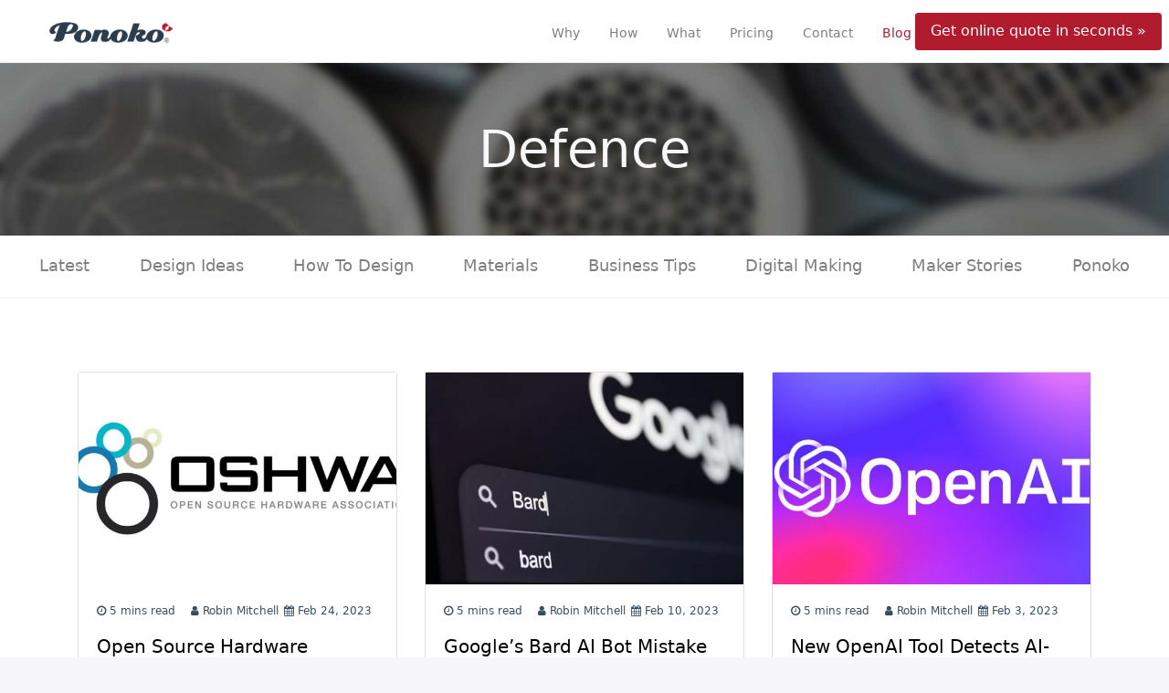

--- FILE ---
content_type: text/html; charset=UTF-8
request_url: https://www.ponoko.com/blog/tag/defence/
body_size: 7672
content:
<!DOCTYPE html><html lang="en-US"><head><meta charset="UTF-8"><meta http-equiv="X-UA-Compatible" content="IE=edge"><meta name="viewport" content="width=device-width, initial-scale=1"><meta name="mobile-web-app-capable" content="yes"><meta name="apple-mobile-web-app-capable" content="yes"><meta name="apple-mobile-web-app-title" content="Ponoko - Laser Cutting &amp; Engraving News For Startup Engineers"><link rel="profile" href="http://gmpg.org/xfn/11"><link rel="pingback" href="https://www.ponoko.com/blog/xmlrpc.php"><meta name='robots' content='noindex, follow' /> <!-- This site is optimized with the Yoast SEO plugin v26.1 - https://yoast.com/wordpress/plugins/seo/ --><link media="all" href="https://www.ponoko.com/blog/wp-content/cache/autoptimize/css/autoptimize_3f49a1de8b357fc6320bae34188129e0.css" rel="stylesheet"><title>Defence Archives - Ponoko</title><meta property="og:locale" content="en_US" /><meta property="og:type" content="article" /><meta property="og:title" content="Defence Archives - Ponoko" /><meta property="og:url" content="https://www.ponoko.com/blog/tag/defence/" /><meta property="og:site_name" content="Ponoko" /><meta name="twitter:card" content="summary_large_image" /><meta name="twitter:site" content="@Ponoko" /> <script type="application/ld+json" class="yoast-schema-graph">{"@context":"https://schema.org","@graph":[{"@type":"CollectionPage","@id":"https://www.ponoko.com/blog/tag/defence/","url":"https://www.ponoko.com/blog/tag/defence/","name":"Defence Archives - Ponoko","isPartOf":{"@id":"https://www.ponoko.com/blog/#website"},"breadcrumb":{"@id":"https://www.ponoko.com/blog/tag/defence/#breadcrumb"},"inLanguage":"en-US"},{"@type":"BreadcrumbList","@id":"https://www.ponoko.com/blog/tag/defence/#breadcrumb","itemListElement":[{"@type":"ListItem","position":1,"name":"Home","item":"https://www.ponoko.com/blog/"},{"@type":"ListItem","position":2,"name":"Defence"}]},{"@type":"WebSite","@id":"https://www.ponoko.com/blog/#website","url":"https://www.ponoko.com/blog/","name":"Ponoko","description":"Laser Cutting &amp; Engraving News For Startup Engineers","potentialAction":[{"@type":"SearchAction","target":{"@type":"EntryPoint","urlTemplate":"https://www.ponoko.com/blog/?s={search_term_string}"},"query-input":{"@type":"PropertyValueSpecification","valueRequired":true,"valueName":"search_term_string"}}],"inLanguage":"en-US"}]}</script> <!-- / Yoast SEO plugin. --><link rel='dns-prefetch' href='//www.ponoko.com' /><link href='https://fonts.gstatic.com' crossorigin='anonymous' rel='preconnect' /> <script type="text/javascript" src="https://www.ponoko.com/blog/wp-includes/js/jquery/jquery.min.js?ver=3.7.1" id="jquery-core-js"></script> <link rel="https://api.w.org/" href="https://www.ponoko.com/blog/wp-json/" /><link rel="alternate" title="JSON" type="application/json" href="https://www.ponoko.com/blog/wp-json/wp/v2/tags/6004" /><script type="text/javascript">(function(url){
	if(/(?:Chrome\/26\.0\.1410\.63 Safari\/537\.31|WordfenceTestMonBot)/.test(navigator.userAgent)){ return; }
	var addEvent = function(evt, handler) {
		if (window.addEventListener) {
			document.addEventListener(evt, handler, false);
		} else if (window.attachEvent) {
			document.attachEvent('on' + evt, handler);
		}
	};
	var removeEvent = function(evt, handler) {
		if (window.removeEventListener) {
			document.removeEventListener(evt, handler, false);
		} else if (window.detachEvent) {
			document.detachEvent('on' + evt, handler);
		}
	};
	var evts = 'contextmenu dblclick drag dragend dragenter dragleave dragover dragstart drop keydown keypress keyup mousedown mousemove mouseout mouseover mouseup mousewheel scroll'.split(' ');
	var logHuman = function() {
		if (window.wfLogHumanRan) { return; }
		window.wfLogHumanRan = true;
		var wfscr = document.createElement('script');
		wfscr.type = 'text/javascript';
		wfscr.async = true;
		wfscr.src = url + '&r=' + Math.random();
		(document.getElementsByTagName('head')[0]||document.getElementsByTagName('body')[0]).appendChild(wfscr);
		for (var i = 0; i < evts.length; i++) {
			removeEvent(evts[i], logHuman);
		}
	};
	for (var i = 0; i < evts.length; i++) {
		addEvent(evts[i], logHuman);
	}
})('//www.ponoko.com/blog/?wordfence_lh=1&hid=E95A685E67F6153E9D45E1D154015C9C');</script> <style>@media (min-width: 576px) {
            .hero {
                background: url("https://www.ponoko.com/blog/wp-content/uploads/2025/08/Intel-Core-i5-9400F-processor_x1440_optimized.jpg") no-repeat bottom center;
            }
        }</style><link rel="icon" href="https://www.ponoko.com/blog/wp-content/uploads/2017/02/cropped-ponoko-logo-icon-300x300.png" sizes="32x32" /><link rel="icon" href="https://www.ponoko.com/blog/wp-content/uploads/2017/02/cropped-ponoko-logo-icon-300x300.png" sizes="192x192" /><link rel="apple-touch-icon" href="https://www.ponoko.com/blog/wp-content/uploads/2017/02/cropped-ponoko-logo-icon-300x300.png" /><meta name="msapplication-TileImage" content="https://www.ponoko.com/blog/wp-content/uploads/2017/02/cropped-ponoko-logo-icon-300x300.png" /> <!-- Google tag (gtag.js) --> <script async src="https://www.googletagmanager.com/gtag/js?id=G-HYK50BKWMP"></script> <script>window.dataLayer = window.dataLayer || [];
  function gtag(){dataLayer.push(arguments);}
  gtag('js', new Date());

  gtag('config', 'G-HYK50BKWMP');</script> <!-- : ) --></head><body class="archive tag-defence tag-6004 wp-theme-ponokostrap-16 group-blog hfeed"  data-spy="scroll" data-target="category-nav"><div class="modal fade " id="modalSignupMsg" tabindex="-1" role="dialog" aria-labelledby="mySmallModalLabel" style="display:none;"><div class="modal-dialog" role="document"><div class="modal-content"><div class="modal-body"><p>Thanks, you're subscribed :)</p></div><div class="modal-footer"> <button type="button" class="btn btn-default" data-dismiss="modal">Close</button></div></div><!-- /.modal-content --></div><!-- /.modal-dialog --></div><div class="sticky-container-top"> <a class="skip-link screen-reader-text sr-only" href="#content">Skip to content</a><nav id="site-nav" class="site-nav navbar navbar-toggleable-md navbar-light bg-faded"> <button class="navbar-toggler navbar-toggler-right" type="button" data-toggle="collapse" data-target="#navbarText" aria-controls="navbarText" aria-expanded="false" aria-label="Toggle navigation"> <span class="flaticon-menu-three-horizontal-lines-symbol"></span> </button> <a href="https://www.ponoko.com/" class="navbar-brand" rel="home" itemprop="url"> <noscript><img width="165" height="51" src="https://www.ponoko.com/blog/wp-content/themes/ponokostrap-1.6/img/ponoko_logo.png" title="Home" alt="logo" itemprop="logo"></noscript><img class="lazyload" width="165" height="51" src='data:image/svg+xml,%3Csvg%20xmlns=%22http://www.w3.org/2000/svg%22%20viewBox=%220%200%20165%2051%22%3E%3C/svg%3E' data-src="https://www.ponoko.com/blog/wp-content/themes/ponokostrap-1.6/img/ponoko_logo.png" title="Home" alt="logo" itemprop="logo"> </a><div class="collapse navbar-collapse" id="navbarText"><ul class="navbar-nav ml-auto"><li class="nav-item"> <a class="nav-link" href="https://www.ponoko.com/why">Why</a></li><li class="nav-item"> <a class="nav-link" href="https://www.ponoko.com/how">How</a></li><li class="nav-item"> <a class="nav-link" href="https://www.ponoko.com/what">What</a></li><li class="nav-item"> <a class="nav-link" href="https://www.ponoko.com/pricing">Pricing</a></li><li class="nav-item"> <a class="nav-link" href="https://www.ponoko.com/#contact">Contact</a></li><li class="nav-item active"> <a class="nav-link " href="https://www.ponoko.com/blog/">Blog<span class="sr-only">(current)</span></a></li><li class="nav-item nav-search-form"><form id="search-form" class="search-form form-inline" method="get" action="https://www.ponoko.com/blog/" role="search" > <a href="#"><i id="search-icon" class="fa fa-search" aria-hidden="true"></i></a> <input type="search" class="form-control" placeholder="Search the blog..." id="s" name="s" type="text" value=""></form></li></ul></div><div class= "cta-container"> <a class="nav-cta show-signup" id="nav-cta" role="button" href="https://www.ponoko.com/designs">Get online quote in seconds »</a></div></nav><div class="page-hero"><h1 class="display-3 text-center">Defence</h1></div></div><div id="sticky-container-bottom" ><nav class="navbar navbar-toggleable-md navbar-light bg-faded category-nav cta-not-ready"> <button class="navbar-toggler" type="button" data-toggle="collapse" data-target="#navbarTogglerDemo01" aria-controls="navbarTogglerDemo01" aria-expanded="false" aria-label="Toggle navigation"> <span class="navbar-toggler-icon"></span> <span class="category-menu-text">Categories</span> </button><div class="collapse navbar-collapse" id="navbarTogglerDemo01"> <!-- hidden content --><ul class="navbar-nav nav-fill mt-2 mt-lg-0 take-all-space-you-can "><li class="nav-item" > <a class="nav-link " href="https://www.ponoko.com/blog/latest/">Latest</a></li><li class="nav-item" > <a class="nav-link " href="https://www.ponoko.com/blog/design-ideas/">Design Ideas</a></li><li class="nav-item" > <a class="nav-link " href="https://www.ponoko.com/blog/how-to-make/">How To Design</a></li><li class="nav-item" > <a class="nav-link " href="https://www.ponoko.com/blog/materials/">Materials</a></li><li class="nav-item" > <a class="nav-link " href="https://www.ponoko.com/blog/business-tips/">Business Tips</a></li><li class="nav-item" > <a class="nav-link " href="https://www.ponoko.com/blog/digital-manufacturing/">Digital Making</a></li><li class="nav-item" > <a class="nav-link " href="https://www.ponoko.com/blog/maker-success-stories/">Maker Stories</a></li><li class="nav-item" > <a class="nav-link " href="https://www.ponoko.com/blog/ponoko/">Ponoko</a></li></ul></div></nav><div class="wrapper single-wrapper" id="full-width-page-wrapper"><div class="container" id="content"><div class="row pt-5"><div class="col-lg-4 col-sm-6 my-lg-4 my-1 my-sm-2 69516"><div class="footer-widget"><h2 class="teaser-title" style="display:none;"><a href="https://www.ponoko.com/blog/ponoko/open-source-hardware-association-summit-2023/" rel="bookmark">Open Source Hardware Association Summit 2023</a></h2> <a href="https://www.ponoko.com/blog/ponoko/open-source-hardware-association-summit-2023/"> <img width="600" height="400" src="https://www.ponoko.com/blog/wp-content/uploads/2023/02/osha-600x400.jpg" class="attachment-ponokostrap-grid-small size-ponokostrap-grid-small" alt="" decoding="async" fetchpriority="high" /> </a><article class="d-flex flex-column teaser-article" ><div class="teaser-meta"><div class="col"><i class="fa fa-clock-o" aria-hidden="true"></i>5 mins read</div><div class="col"><i class="fa fa-user" aria-hidden="true"></i><span class="author vcard"><a class="url fn n" href="https://www.ponoko.com/blog/author/robin-mitchell/">Robin Mitchell</a></span></div><div class="col"><i class="fa fa-calendar" aria-hidden="true"></i><time class="entry-date published updated" datetime="2023-02-24T09:00:00-08:00">Feb 24, 2023</time></div></div><h2 class="teaser-title"><a href="https://www.ponoko.com/blog/ponoko/open-source-hardware-association-summit-2023/" rel="bookmark">Open Source Hardware Association Summit 2023</a></h2><p class="teaser-text">The Open Source Hardware Association Summit 2023 has been officially announced, with the event taking place at NYU, New York, on April 28th and 29th.&hellip;</p><div class="mt-auto"> <span class="teaser-category-links"><a class="category-link" href="https://www.ponoko.com/blog/ponoko/engineering-weekly/"> Engineering Weekly</a>, <a class="category-link" href="https://www.ponoko.com/blog/ponoko/"> Ponoko</a></span></div></article></div></div><div class="col-lg-4 col-sm-6 my-lg-4 my-1 my-sm-2 69486"><div class="footer-widget"><h2 class="teaser-title" style="display:none;"><a href="https://www.ponoko.com/blog/ponoko/googles-bard-ai-bot-mistake-wipes-100bn-off-shares/" rel="bookmark">Google&#8217;s Bard AI Bot Mistake Wipes $100bn Off Shares</a></h2> <a href="https://www.ponoko.com/blog/ponoko/googles-bard-ai-bot-mistake-wipes-100bn-off-shares/"> <noscript><img width="600" height="400" src="https://www.ponoko.com/blog/wp-content/uploads/2023/02/128570223_whatsubject-600x400.jpg" class="attachment-ponokostrap-grid-small size-ponokostrap-grid-small" alt="" decoding="async" /></noscript><img width="600" height="400" src='data:image/svg+xml,%3Csvg%20xmlns=%22http://www.w3.org/2000/svg%22%20viewBox=%220%200%20600%20400%22%3E%3C/svg%3E' data-src="https://www.ponoko.com/blog/wp-content/uploads/2023/02/128570223_whatsubject-600x400.jpg" class="lazyload attachment-ponokostrap-grid-small size-ponokostrap-grid-small" alt="" decoding="async" /> </a><article class="d-flex flex-column teaser-article" ><div class="teaser-meta"><div class="col"><i class="fa fa-clock-o" aria-hidden="true"></i>5 mins read</div><div class="col"><i class="fa fa-user" aria-hidden="true"></i><span class="author vcard"><a class="url fn n" href="https://www.ponoko.com/blog/author/robin-mitchell/">Robin Mitchell</a></span></div><div class="col"><i class="fa fa-calendar" aria-hidden="true"></i><time class="entry-date published updated" datetime="2023-02-10T09:00:00-08:00">Feb 10, 2023</time></div></div><h2 class="teaser-title"><a href="https://www.ponoko.com/blog/ponoko/googles-bard-ai-bot-mistake-wipes-100bn-off-shares/" rel="bookmark">Google&#8217;s Bard AI Bot Mistake Wipes $100bn Off Shares</a></h2><p class="teaser-text">AI-generated content has been all over the media lately, with one famous example being OpenAI&#8217;s ChatGPT. Recently, Google demonstrated its own AI called Bard, which&hellip;</p><div class="mt-auto"> <span class="teaser-category-links"><a class="category-link" href="https://www.ponoko.com/blog/ponoko/engineering-weekly/"> Engineering Weekly</a>, <a class="category-link" href="https://www.ponoko.com/blog/ponoko/"> Ponoko</a></span></div></article></div></div><div class="col-lg-4 col-sm-6 my-lg-4 my-1 my-sm-2 69470"><div class="footer-widget"><h2 class="teaser-title" style="display:none;"><a href="https://www.ponoko.com/blog/ponoko/new-openai-tool-detects-ai-generated-content/" rel="bookmark">New OpenAI Tool Detects AI-Generated Content</a></h2> <a href="https://www.ponoko.com/blog/ponoko/new-openai-tool-detects-ai-generated-content/"> <noscript><img width="600" height="400" src="https://www.ponoko.com/blog/wp-content/uploads/2023/02/openai-600x400.jpg" class="attachment-ponokostrap-grid-small size-ponokostrap-grid-small" alt="" decoding="async" /></noscript><img width="600" height="400" src='data:image/svg+xml,%3Csvg%20xmlns=%22http://www.w3.org/2000/svg%22%20viewBox=%220%200%20600%20400%22%3E%3C/svg%3E' data-src="https://www.ponoko.com/blog/wp-content/uploads/2023/02/openai-600x400.jpg" class="lazyload attachment-ponokostrap-grid-small size-ponokostrap-grid-small" alt="" decoding="async" /> </a><article class="d-flex flex-column teaser-article" ><div class="teaser-meta"><div class="col"><i class="fa fa-clock-o" aria-hidden="true"></i>5 mins read</div><div class="col"><i class="fa fa-user" aria-hidden="true"></i><span class="author vcard"><a class="url fn n" href="https://www.ponoko.com/blog/author/robin-mitchell/">Robin Mitchell</a></span></div><div class="col"><i class="fa fa-calendar" aria-hidden="true"></i><time class="entry-date published updated" datetime="2023-02-03T09:00:00-08:00">Feb 3, 2023</time></div></div><h2 class="teaser-title"><a href="https://www.ponoko.com/blog/ponoko/new-openai-tool-detects-ai-generated-content/" rel="bookmark">New OpenAI Tool Detects AI-Generated Content</a></h2><p class="teaser-text">OpenAI, a leader in AI development, has recently introduced a cutting-edge tool for detecting AI-generated content. This new tool is crucial in preventing potential threats&hellip;</p><div class="mt-auto"> <span class="teaser-category-links"><a class="category-link" href="https://www.ponoko.com/blog/ponoko/engineering-weekly/"> Engineering Weekly</a>, <a class="category-link" href="https://www.ponoko.com/blog/ponoko/"> Ponoko</a></span></div></article></div></div><div class="col-lg-4 col-sm-6 my-lg-4 my-1 my-sm-2 69451"><div class="footer-widget"><h2 class="teaser-title" style="display:none;"><a href="https://www.ponoko.com/blog/ponoko/ai-lawyer-not-to-defend-client-after-jail-threat/" rel="bookmark">AI Lawyer Not To Defend Client After Jail Threat</a></h2> <a href="https://www.ponoko.com/blog/ponoko/ai-lawyer-not-to-defend-client-after-jail-threat/"> <noscript><img width="600" height="400" src="https://www.ponoko.com/blog/wp-content/uploads/2023/01/do-not-pay-app-2-600x400.jpg" class="attachment-ponokostrap-grid-small size-ponokostrap-grid-small" alt="" decoding="async" /></noscript><img width="600" height="400" src='data:image/svg+xml,%3Csvg%20xmlns=%22http://www.w3.org/2000/svg%22%20viewBox=%220%200%20600%20400%22%3E%3C/svg%3E' data-src="https://www.ponoko.com/blog/wp-content/uploads/2023/01/do-not-pay-app-2-600x400.jpg" class="lazyload attachment-ponokostrap-grid-small size-ponokostrap-grid-small" alt="" decoding="async" /> </a><article class="d-flex flex-column teaser-article" ><div class="teaser-meta"><div class="col"><i class="fa fa-clock-o" aria-hidden="true"></i>5 mins read</div><div class="col"><i class="fa fa-user" aria-hidden="true"></i><span class="author vcard"><a class="url fn n" href="https://www.ponoko.com/blog/author/robin-mitchell/">Robin Mitchell</a></span></div><div class="col"><i class="fa fa-calendar" aria-hidden="true"></i><time class="entry-date published updated" datetime="2023-01-27T09:00:00-08:00">Jan 27, 2023</time></div></div><h2 class="teaser-title"><a href="https://www.ponoko.com/blog/ponoko/ai-lawyer-not-to-defend-client-after-jail-threat/" rel="bookmark">AI Lawyer Not To Defend Client After Jail Threat</a></h2><p class="teaser-text">In what was supposed to be a world first, DoNotPay planned to use their AI lawyer to help a defendant challenge a speeding ticket in&hellip;</p><div class="mt-auto"> <span class="teaser-category-links"><a class="category-link" href="https://www.ponoko.com/blog/ponoko/engineering-weekly/"> Engineering Weekly</a>, <a class="category-link" href="https://www.ponoko.com/blog/ponoko/"> Ponoko</a></span></div></article></div></div><div class="col-lg-4 col-sm-6 my-lg-4 my-1 my-sm-2 68818"><div class="footer-widget"><h2 class="teaser-title" style="display:none;"><a href="https://www.ponoko.com/blog/ponoko/raspberry-pi-foundation-releases-raspberry-pi-pico-w/" rel="bookmark">Raspberry Pi Foundation Releases Raspberry Pi Pico W</a></h2> <a href="https://www.ponoko.com/blog/ponoko/raspberry-pi-foundation-releases-raspberry-pi-pico-w/"> <noscript><img width="600" height="400" src="https://www.ponoko.com/blog/wp-content/uploads/2022/07/RP2040-600x400.jpg" class="attachment-ponokostrap-grid-small size-ponokostrap-grid-small" alt="" decoding="async" /></noscript><img width="600" height="400" src='data:image/svg+xml,%3Csvg%20xmlns=%22http://www.w3.org/2000/svg%22%20viewBox=%220%200%20600%20400%22%3E%3C/svg%3E' data-src="https://www.ponoko.com/blog/wp-content/uploads/2022/07/RP2040-600x400.jpg" class="lazyload attachment-ponokostrap-grid-small size-ponokostrap-grid-small" alt="" decoding="async" /> </a><article class="d-flex flex-column teaser-article" ><div class="teaser-meta"><div class="col"><i class="fa fa-clock-o" aria-hidden="true"></i>5 mins read</div><div class="col"><i class="fa fa-user" aria-hidden="true"></i><span class="author vcard"><a class="url fn n" href="https://www.ponoko.com/blog/author/robin-mitchell/">Robin Mitchell</a></span></div><div class="col"><i class="fa fa-calendar" aria-hidden="true"></i><time class="entry-date published updated" datetime="2022-07-08T09:00:00-07:00">Jul 8, 2022</time></div></div><h2 class="teaser-title"><a href="https://www.ponoko.com/blog/ponoko/raspberry-pi-foundation-releases-raspberry-pi-pico-w/" rel="bookmark">Raspberry Pi Foundation Releases Raspberry Pi Pico W</a></h2><p class="teaser-text">The Raspberry Pi Foundation are world-famous for its range of low-cost single-board computers that are easy to program, able to connect to external circuits and&hellip;</p><div class="mt-auto"> <span class="teaser-category-links"><a class="category-link" href="https://www.ponoko.com/blog/ponoko/engineering-weekly/"> Engineering Weekly</a>, <a class="category-link" href="https://www.ponoko.com/blog/ponoko/"> Ponoko</a></span></div></article></div></div><div class="col-lg-4 col-sm-6 my-lg-4 my-1 my-sm-2 68665"><div class="footer-widget"><h2 class="teaser-title" style="display:none;"><a href="https://www.ponoko.com/blog/ponoko/this-week-in-engineering-05-27-2022/" rel="bookmark">Ulendo demonstrates new 3D printing software that doubles the speed of FDM printing</a></h2> <a href="https://www.ponoko.com/blog/ponoko/this-week-in-engineering-05-27-2022/"> <noscript><img width="600" height="400" src="https://www.ponoko.com/blog/wp-content/uploads/2022/05/industry-3225119_1280-600x400.jpg" class="attachment-ponokostrap-grid-small size-ponokostrap-grid-small" alt="" decoding="async" /></noscript><img width="600" height="400" src='data:image/svg+xml,%3Csvg%20xmlns=%22http://www.w3.org/2000/svg%22%20viewBox=%220%200%20600%20400%22%3E%3C/svg%3E' data-src="https://www.ponoko.com/blog/wp-content/uploads/2022/05/industry-3225119_1280-600x400.jpg" class="lazyload attachment-ponokostrap-grid-small size-ponokostrap-grid-small" alt="" decoding="async" /> </a><article class="d-flex flex-column teaser-article" ><div class="teaser-meta"><div class="col"><i class="fa fa-clock-o" aria-hidden="true"></i>4 mins read</div><div class="col"><i class="fa fa-user" aria-hidden="true"></i><span class="author vcard"><a class="url fn n" href="https://www.ponoko.com/blog/author/robin-mitchell/">Robin Mitchell</a></span></div><div class="col"><i class="fa fa-calendar" aria-hidden="true"></i><time class="entry-date published updated" datetime="2022-05-27T10:00:00-07:00">May 27, 2022</time></div></div><h2 class="teaser-title"><a href="https://www.ponoko.com/blog/ponoko/this-week-in-engineering-05-27-2022/" rel="bookmark">Ulendo demonstrates new 3D printing software that doubles the speed of FDM printing</a></h2><p class="teaser-text">From self-driving tractors that use advanced imaging systems to harvest crops to the manufacturing of electromagnetic sensors used in avionics, this week of engineering has&hellip;</p><div class="mt-auto"> <span class="teaser-category-links"><a class="category-link" href="https://www.ponoko.com/blog/ponoko/engineering-weekly/"> Engineering Weekly</a>, <a class="category-link" href="https://www.ponoko.com/blog/ponoko/"> Ponoko</a></span></div></article></div></div><div class="col-lg-4 col-sm-6 my-lg-4 my-1 my-sm-2"><div class="footer-widget"><div class="newsletter-signup"> <!-- <noscript><img src="https://www.ponoko.com/blog/wp-content/themes/ponokostrap-1.6/img/p.s-01.png" class="newsletter-image"></noscript><img src='data:image/svg+xml,%3Csvg%20xmlns=%22http://www.w3.org/2000/svg%22%20viewBox=%220%200%20210%20140%22%3E%3C/svg%3E' data-src="https://www.ponoko.com/blog/wp-content/themes/ponokostrap-1.6/img/p.s-01.png" class="lazyload newsletter-image"> --><h2 class="teaser-title ">130,000+ engineers, leaders & buyers get our Digital Hardware News email.</h2> <!--<p>Once a week or so we send an email with our best content.  We never bug you; we just send our latest piece of content:</p> --><form action="https://newsletter.ponoko.com/subscribe" method="POST" accept-charset="utf-8" class="newsletter-signup-form" ><div style="display:none;"> <label for="hp">HP</label><br/> <input type="text" name="hp" id="hp"/></div> <input type="hidden" name="list" value="sMQ6aYMZJTe4VxlRW11WvA"/> <input type="hidden" name="subform" value="yes"/> <input type=hidden name="retURL" value="http://www.ponoko.com/blog/"><div class="input-group"> <input  type="email" class="form-control" aria-describedby="submit" name="email" id="newsletter-email" placeholder="Enter business email address"> <span class="input-group-btn"> <button class="btn btn-secondary newsletter-btn"  id="newsletter-submit" type="submit">Get weekly top 10 hardware industry news stories »</button> </span></div></form></div></div></div></div></div><!-- Container end --></div><!-- Wrapper end --></div> <!-- ******************* The Footer Full-width Widget Area ******************* --><div class="wrapper" id="wrapper-footer-full"><div class="container" id="content" tabindex="-1"><div class="row"><div id="custom_html-5" class="widget_text footer-widget widget_custom_html widget-count-1 col-md-12"><div class="textwidget custom-html-widget"><script>window.intercomSettings = {
    app_id: "qj38vt0z"
  };</script> <script>// We pre-filled your app ID in the widget URL: 'https://widget.intercom.io/widget/qj38vt0z'
(function(){var w=window;var ic=w.Intercom;if(typeof ic==="function"){ic('reattach_activator');ic('update',w.intercomSettings);}else{var d=document;var i=function(){i.c(arguments);};i.q=[];i.c=function(args){i.q.push(args);};w.Intercom=i;var l=function(){var s=d.createElement('script');s.type='text/javascript';s.async=true;s.src='https://widget.intercom.io/widget/qj38vt0z';var x=d.getElementsByTagName('script')[0];x.parentNode.insertBefore(s,x);};if(w.attachEvent){w.attachEvent('onload',l);}else{w.addEventListener('load',l,false);}}})();</script> </div></div><!-- .footer-widget --></div></div></div><!-- #wrapper-footer-full --><div class="footer-links-wrapper"><ul class="footer-links"><li class="item-has-child"> <a href="https://www.ponoko.com/laser-cutting">Laser Cutting <i id="toggle-icon" class="fa fa-angle-down" aria-hidden="true"></i></a><ul class="footer-links-sub"><li><a href="https://www.ponoko.com/laser-cutting/plastic">&nbsp;&nbsp;Plastic</a></li><li><a href="https://www.ponoko.com/laser-cutting/plastic/delrin">&nbsp;&nbsp;&nbsp;&nbsp;Delrin</a></li><li><a href="https://www.ponoko.com/laser-cutting/acrylic">&nbsp;&nbsp;&nbsp;&nbsp;Acrylic</a></li><li><a href="https://www.ponoko.com/laser-cutting/wood">&nbsp;&nbsp;Wood</a></li><li><a href="https://www.ponoko.com/laser-cutting/wood/MDF">&nbsp;&nbsp;&nbsp;&nbsp;MDF</a></li><li><a href="https://www.ponoko.com/laser-cutting/metal">&nbsp;&nbsp;Metal</a></li><li><a href="https://www.ponoko.com/laser-cutting/metal/brass">&nbsp;&nbsp;&nbsp;&nbsp;Brass</a></li><li><a href="https://www.ponoko.com/laser-cutting/stainless-steel">&nbsp;&nbsp;&nbsp;&nbsp;Stainless Steel</a></li><li><a href="https://www.ponoko.com/laser-cutting/metal/copper">&nbsp;&nbsp;&nbsp;&nbsp;Copper</a></li><li><a href="https://www.ponoko.com/laser-cutting/paper">&nbsp;&nbsp;Paper</a></li><li><a href="https://www.ponoko.com/laser-cutting/paper/cardstock">&nbsp;&nbsp;&nbsp;&nbsp;Cardstock</a></li><li><a href="https://www.ponoko.com/laser-cutting/paper/cardboard">&nbsp;&nbsp;&nbsp;&nbsp;Cardboard</a></li><li><a href="#">&nbsp;&nbsp;Fabric</a></li><li><a href="https://www.ponoko.com/laser-cutting/fabric/felt">&nbsp;&nbsp;&nbsp;&nbsp;Felt</a></li><li><a href="https://www.ponoko.com/laser-cutting/leather">&nbsp;&nbsp;Leather</a></li><li><a href="https://www.ponoko.com/photo-etching/metal">Photo Etching</a></li><li><a href="https://www.ponoko.com/promotional-products/">Promotional Products</a></li><li><a href="https://www.ponoko.com/3d-printing">3D Printing Alternative</a></li><li><a href="https://www.ponoko.com/sheet-metal-fabrication">Sheet Metal Fabrication</a></li></ul></li><li> <a href="https://www.ponoko.com/laser-engraving">Laser Engraving</a></li><li> <a href="https://www.ponoko.com/photo-etching/metal">Photo Etching</a></li><li> <a href="https://www.ponoko.com/promotional-products/">Promotional Products</a></li><li> <a href="https://www.ponoko.com/3d-printing">3D Printing Alternative</a></li></ul></div><footer class="footer-social"><ul class="social-icons"><li><a href="https://www.facebook.com/Ponoko-34020780272/" class="social-icon"><noscript><img src="https://www.ponoko.com/blog/wp-content/themes/ponokostrap-1.6/img/facebook.png"></noscript><img class="lazyload" src='data:image/svg+xml,%3Csvg%20xmlns=%22http://www.w3.org/2000/svg%22%20viewBox=%220%200%20210%20140%22%3E%3C/svg%3E' data-src="https://www.ponoko.com/blog/wp-content/themes/ponokostrap-1.6/img/facebook.png"></a></li><li><a href="https://twitter.com/Ponoko" class="social-icon"><noscript><img src="https://www.ponoko.com/blog/wp-content/themes/ponokostrap-1.6/img/twitter.png"></noscript><img class="lazyload" src='data:image/svg+xml,%3Csvg%20xmlns=%22http://www.w3.org/2000/svg%22%20viewBox=%220%200%20210%20140%22%3E%3C/svg%3E' data-src="https://www.ponoko.com/blog/wp-content/themes/ponokostrap-1.6/img/twitter.png"></a></li><li><a href="https://www.linkedin.com/company/ponoko" class="social-icon"><noscript><img src="https://www.ponoko.com/blog/wp-content/themes/ponokostrap-1.6/img/linkedin.png"></noscript><img class="lazyload" src='data:image/svg+xml,%3Csvg%20xmlns=%22http://www.w3.org/2000/svg%22%20viewBox=%220%200%20210%20140%22%3E%3C/svg%3E' data-src="https://www.ponoko.com/blog/wp-content/themes/ponokostrap-1.6/img/linkedin.png"></a></li><li><a href="https://www.pinterest.com/ponoko/" class="social-icon"><noscript><img src="https://www.ponoko.com/blog/wp-content/themes/ponokostrap-1.6/img/pinterest.png"></noscript><img class="lazyload" src='data:image/svg+xml,%3Csvg%20xmlns=%22http://www.w3.org/2000/svg%22%20viewBox=%220%200%20210%20140%22%3E%3C/svg%3E' data-src="https://www.ponoko.com/blog/wp-content/themes/ponokostrap-1.6/img/pinterest.png"></a></li><li><a href="https://www.youtube.com/user/Ponoko" class="social-icon"><noscript><img src="https://www.ponoko.com/blog/wp-content/themes/ponokostrap-1.6/img/youtube.png"></noscript><img class="lazyload" src='data:image/svg+xml,%3Csvg%20xmlns=%22http://www.w3.org/2000/svg%22%20viewBox=%220%200%20210%20140%22%3E%3C/svg%3E' data-src="https://www.ponoko.com/blog/wp-content/themes/ponokostrap-1.6/img/youtube.png"></a></li></ul><div class="text-muted legal-footer">©2022 Ponoko Limited. All rights reserved. "Ponoko" and "Personal Factory" are trademarks of Ponoko Limited.&nbsp;<a href="https://www.ponoko.com/about/terms-and-conditions" class="footer-terms">Legal stuff</a>.</div></footer> <!-- <script src="https://www.ponoko.com/javascripts/public_website/kissmetrics.js" type="text/javascript"></script> --> <!-- <script type="text/javascript">var _kmq = _kmq || [];
    var _kmk = _kmk || "54d94892134e111dd0c2760979a22eead3dd201e";
    function _kms(u){
        setTimeout(function(){
            var d = document, f = d.getElementsByTagName('script')[0],
                    s = d.createElement('script');
            s.type = 'text/javascript'; s.async = true; s.src = u;
            f.parentNode.insertBefore(s, f);
        }, 1);
    }
    _kms('//i.kissmetrics.com/i.js');
    _kms('//doug1izaerwt3.cloudfront.net/' + _kmk + '.1.js');
    _kmq.push(function() {
        if(is_robot(navigator.userAgent)) return;
        if(getCookie('unique_visitor')) return;
        createCookie('unique_visitor', 1, 30);
        var referrer = document.referrer;
        var search_term = getSeachTerm(referrer);
        var current_url = window.location.href;

        _kmq.push(['record', 'Visitor - Blog pages']);

    });

    _kmq.push(['trackClick', '.show-signup', 'Click Signup - Blog']);
    _kmq.push(['trackClick', '.link-view-catalog', 'Click view catalog - blog']);</script> !--> <script type="speculationrules">{"prefetch":[{"source":"document","where":{"and":[{"href_matches":"/blog/*"},{"not":{"href_matches":["/blog/wp-*.php","/blog/wp-admin/*","/blog/wp-content/uploads/*","/blog/wp-content/*","/blog/wp-content/plugins/*","/blog/wp-content/themes/ponokostrap-1.6/*","/blog/*\\?(.+)"]}},{"not":{"selector_matches":"a[rel~=\"nofollow\"]"}},{"not":{"selector_matches":".no-prefetch, .no-prefetch a"}}]},"eagerness":"conservative"}]}</script> <noscript><style>.lazyload{display:none;}</style></noscript><script data-noptimize="1">window.lazySizesConfig=window.lazySizesConfig||{};window.lazySizesConfig.loadMode=1;</script><script async data-noptimize="1" src='https://www.ponoko.com/blog/wp-content/plugins/autoptimize/classes/external/js/lazysizes.min.js?ao_version=3.1.13'></script> <script src="https://ajax.googleapis.com/ajax/libs/webfont/1.4.7/webfont.js"></script> <script>WebFont.load({
        google: {
            families: ["Lato:100,100italic,300,300italic,400,400italic,700,700italic,900,900italic&display=swap"]
        }
    });
    ( function( $ ) {
        $('.site-nav .navbar-toggler').addClass('collapsed');
        $('.item-has-child').mouseenter(function(){
          $('.footer-links-sub').addClass('show')
          .mouseleave(function(){
            $(this).removeClass('show');
            $('.footer-social').css('marginBottom','0');
          });
          $('.footer-social').css('marginBottom','200px');
        });
	
	/*
	$(".navbar.category-nav").addClass('pnk-add-top');  
        setTimeout(function(){
            if($('w-div').length < 1){
              $(".navbar.category-nav").removeClass('pnk-add-top');  
            }
            if($('w-div[class^="g"]').length > 2 && jQuery('w-div[class^="g"]').eq(0).find('span').length > 1 ){
                $('w-div[class^="g"]').eq(0).find('span').eq(-1).click(function(){
                    $(".navbar.category-nav").removeClass('pnk-add-top');
                });
                $('w-div[class^="g"]').eq(0).find('span').eq(-1).after().click(function(){
                    $(".navbar.category-nav").removeClass('pnk-add-top');
                });
            }
        },10000);
	*/
        
        
    } )( jQuery );

    (function($){
    $(function(){
        $("form.search-form").submit(function(e){
          var search_term = $(this).find('input')[0].value;
          window.analytics.track('Searched Blog', {
                search_term: search_term,
            });
        });
        $('.home .navbar-nav .nav-item .nav-link').click(function(){
            var cate_title = $(this).html();
            window.analytics.track('Viewed Blog Category Home', {
                blog_category: cate_title,
            });         
        });

    });
  })(jQuery);</script> <!-- GetSiteControl Social Sharing --> <!-- /GetSiteControl Social Sharing --> <!-- Segment.com tracking --> <!-- <script type="text/javascript">!function(){var analytics=window.analytics=window.analytics||[];if(!analytics.initialize)if(analytics.invoked)window.console&&console.error&&console.error("Segment snippet included twice.");else{analytics.invoked=!0;analytics.methods=["trackSubmit","trackClick","trackLink","trackForm","pageview","identify","reset","group","track","ready","alias","debug","page","once","off","on"];analytics.factory=function(t){return function(){var e=Array.prototype.slice.call(arguments);e.unshift(t);analytics.push(e);return analytics}};for(var t=0;t<analytics.methods.length;t++){var e=analytics.methods[t];analytics[e]=analytics.factory(e)}analytics.load=function(t){var e=document.createElement("script");e.type="text/javascript";e.async=!0;e.src=("https:"===document.location.protocol?"https://":"http://")+"cdn.segment.com/analytics.js/v1/"+t+"/analytics.min.js";var n=document.getElementsByTagName("script")[0];n.parentNode.insertBefore(e,n)};analytics.SNIPPET_VERSION="4.0.0";
  analytics.load("bbNCKbYHgveX7ARxy7yOqBXc3OHTbAz4");
  analytics.track('Viewed Blog Home', {
        
      referrer_url: '',   
    }, {anonymousId: 'blog-anonymous-user-id'});
  analytics.page({anonymousId: 'blog-anonymous-user-id'});
  window.analytics = analytics;
  }}();</script> --> <!-- Segment.com tracking --> <!-- Intercom widget --> <script>window.intercomSettings = {
    app_id: "qj38vt0z"
  };</script> <!-- <script>// We pre-filled your app ID in the widget URL: 'https://widget.intercom.io/widget/qj38vt0z'
(function(){var w=window;var ic=w.Intercom;if(typeof ic==="function"){ic('reattach_activator');ic('update',w.intercomSettings);}else{var d=document;var i=function(){i.c(arguments);};i.q=[];i.c=function(args){i.q.push(args);};w.Intercom=i;var l=function(){var s=d.createElement('script');s.type='text/javascript';s.async=true;s.src='https://widget.intercom.io/widget/qj38vt0z';var x=d.getElementsByTagName('script')[0];x.parentNode.insertBefore(s,x);};if(w.attachEvent){w.attachEvent('onload',l);}else{w.addEventListener('load',l,false);}}})();</script> --> <!-- Intercom widget --> <script defer src="https://www.ponoko.com/blog/wp-content/cache/autoptimize/js/autoptimize_ab845422dca62fa4e1cf6cd0368bfff5.js"></script></body></html>

--- FILE ---
content_type: text/css
request_url: https://www.ponoko.com/blog/wp-content/cache/autoptimize/css/autoptimize_3f49a1de8b357fc6320bae34188129e0.css
body_size: 32401
content:
img:is([sizes=auto i],[sizes^="auto," i]){contain-intrinsic-size:3000px 1500px}
:root{--wp-block-synced-color:#7a00df;--wp-block-synced-color--rgb:122,0,223;--wp-bound-block-color:var(--wp-block-synced-color);--wp-editor-canvas-background:#ddd;--wp-admin-theme-color:#007cba;--wp-admin-theme-color--rgb:0,124,186;--wp-admin-theme-color-darker-10:#006ba1;--wp-admin-theme-color-darker-10--rgb:0,107,160.5;--wp-admin-theme-color-darker-20:#005a87;--wp-admin-theme-color-darker-20--rgb:0,90,135;--wp-admin-border-width-focus:2px}@media (min-resolution:192dpi){:root{--wp-admin-border-width-focus:1.5px}}.wp-element-button{cursor:pointer}:root .has-very-light-gray-background-color{background-color:#eee}:root .has-very-dark-gray-background-color{background-color:#313131}:root .has-very-light-gray-color{color:#eee}:root .has-very-dark-gray-color{color:#313131}:root .has-vivid-green-cyan-to-vivid-cyan-blue-gradient-background{background:linear-gradient(135deg,#00d084,#0693e3)}:root .has-purple-crush-gradient-background{background:linear-gradient(135deg,#34e2e4,#4721fb 50%,#ab1dfe)}:root .has-hazy-dawn-gradient-background{background:linear-gradient(135deg,#faaca8,#dad0ec)}:root .has-subdued-olive-gradient-background{background:linear-gradient(135deg,#fafae1,#67a671)}:root .has-atomic-cream-gradient-background{background:linear-gradient(135deg,#fdd79a,#004a59)}:root .has-nightshade-gradient-background{background:linear-gradient(135deg,#330968,#31cdcf)}:root .has-midnight-gradient-background{background:linear-gradient(135deg,#020381,#2874fc)}:root{--wp--preset--font-size--normal:16px;--wp--preset--font-size--huge:42px}.has-regular-font-size{font-size:1em}.has-larger-font-size{font-size:2.625em}.has-normal-font-size{font-size:var(--wp--preset--font-size--normal)}.has-huge-font-size{font-size:var(--wp--preset--font-size--huge)}.has-text-align-center{text-align:center}.has-text-align-left{text-align:left}.has-text-align-right{text-align:right}.has-fit-text{white-space:nowrap!important}#end-resizable-editor-section{display:none}.aligncenter{clear:both}.items-justified-left{justify-content:flex-start}.items-justified-center{justify-content:center}.items-justified-right{justify-content:flex-end}.items-justified-space-between{justify-content:space-between}.screen-reader-text{border:0;clip-path:inset(50%);height:1px;margin:-1px;overflow:hidden;padding:0;position:absolute;width:1px;word-wrap:normal!important}.screen-reader-text:focus{background-color:#ddd;clip-path:none;color:#444;display:block;font-size:1em;height:auto;left:5px;line-height:normal;padding:15px 23px 14px;text-decoration:none;top:5px;width:auto;z-index:100000}html :where(.has-border-color){border-style:solid}html :where([style*=border-top-color]){border-top-style:solid}html :where([style*=border-right-color]){border-right-style:solid}html :where([style*=border-bottom-color]){border-bottom-style:solid}html :where([style*=border-left-color]){border-left-style:solid}html :where([style*=border-width]){border-style:solid}html :where([style*=border-top-width]){border-top-style:solid}html :where([style*=border-right-width]){border-right-style:solid}html :where([style*=border-bottom-width]){border-bottom-style:solid}html :where([style*=border-left-width]){border-left-style:solid}html :where(img[class*=wp-image-]){height:auto;max-width:100%}:where(figure){margin:0 0 1em}html :where(.is-position-sticky){--wp-admin--admin-bar--position-offset:var(--wp-admin--admin-bar--height,0px)}@media screen and (max-width:600px){html :where(.is-position-sticky){--wp-admin--admin-bar--position-offset:0px}}
h1:where(.wp-block-heading).has-background,h2:where(.wp-block-heading).has-background,h3:where(.wp-block-heading).has-background,h4:where(.wp-block-heading).has-background,h5:where(.wp-block-heading).has-background,h6:where(.wp-block-heading).has-background{padding:1.25em 2.375em}h1.has-text-align-left[style*=writing-mode]:where([style*=vertical-lr]),h1.has-text-align-right[style*=writing-mode]:where([style*=vertical-rl]),h2.has-text-align-left[style*=writing-mode]:where([style*=vertical-lr]),h2.has-text-align-right[style*=writing-mode]:where([style*=vertical-rl]),h3.has-text-align-left[style*=writing-mode]:where([style*=vertical-lr]),h3.has-text-align-right[style*=writing-mode]:where([style*=vertical-rl]),h4.has-text-align-left[style*=writing-mode]:where([style*=vertical-lr]),h4.has-text-align-right[style*=writing-mode]:where([style*=vertical-rl]),h5.has-text-align-left[style*=writing-mode]:where([style*=vertical-lr]),h5.has-text-align-right[style*=writing-mode]:where([style*=vertical-rl]),h6.has-text-align-left[style*=writing-mode]:where([style*=vertical-lr]),h6.has-text-align-right[style*=writing-mode]:where([style*=vertical-rl]){rotate:180deg}
.wp-block-image>a,.wp-block-image>figure>a{display:inline-block}.wp-block-image img{box-sizing:border-box;height:auto;max-width:100%;vertical-align:bottom}@media not (prefers-reduced-motion){.wp-block-image img.hide{visibility:hidden}.wp-block-image img.show{animation:show-content-image .4s}}.wp-block-image[style*=border-radius] img,.wp-block-image[style*=border-radius]>a{border-radius:inherit}.wp-block-image.has-custom-border img{box-sizing:border-box}.wp-block-image.aligncenter{text-align:center}.wp-block-image.alignfull>a,.wp-block-image.alignwide>a{width:100%}.wp-block-image.alignfull img,.wp-block-image.alignwide img{height:auto;width:100%}.wp-block-image .aligncenter,.wp-block-image .alignleft,.wp-block-image .alignright,.wp-block-image.aligncenter,.wp-block-image.alignleft,.wp-block-image.alignright{display:table}.wp-block-image .aligncenter>figcaption,.wp-block-image .alignleft>figcaption,.wp-block-image .alignright>figcaption,.wp-block-image.aligncenter>figcaption,.wp-block-image.alignleft>figcaption,.wp-block-image.alignright>figcaption{caption-side:bottom;display:table-caption}.wp-block-image .alignleft{float:left;margin:.5em 1em .5em 0}.wp-block-image .alignright{float:right;margin:.5em 0 .5em 1em}.wp-block-image .aligncenter{margin-left:auto;margin-right:auto}.wp-block-image :where(figcaption){margin-bottom:1em;margin-top:.5em}.wp-block-image.is-style-circle-mask img{border-radius:9999px}@supports ((-webkit-mask-image:none) or (mask-image:none)) or (-webkit-mask-image:none){.wp-block-image.is-style-circle-mask img{border-radius:0;-webkit-mask-image:url('data:image/svg+xml;utf8,<svg viewBox="0 0 100 100" xmlns="http://www.w3.org/2000/svg"><circle cx="50" cy="50" r="50"/></svg>');mask-image:url('data:image/svg+xml;utf8,<svg viewBox="0 0 100 100" xmlns="http://www.w3.org/2000/svg"><circle cx="50" cy="50" r="50"/></svg>');mask-mode:alpha;-webkit-mask-position:center;mask-position:center;-webkit-mask-repeat:no-repeat;mask-repeat:no-repeat;-webkit-mask-size:contain;mask-size:contain}}:root :where(.wp-block-image.is-style-rounded img,.wp-block-image .is-style-rounded img){border-radius:9999px}.wp-block-image figure{margin:0}.wp-lightbox-container{display:flex;flex-direction:column;position:relative}.wp-lightbox-container img{cursor:zoom-in}.wp-lightbox-container img:hover+button{opacity:1}.wp-lightbox-container button{align-items:center;backdrop-filter:blur(16px) saturate(180%);background-color:#5a5a5a40;border:none;border-radius:4px;cursor:zoom-in;display:flex;height:20px;justify-content:center;opacity:0;padding:0;position:absolute;right:16px;text-align:center;top:16px;width:20px;z-index:100}@media not (prefers-reduced-motion){.wp-lightbox-container button{transition:opacity .2s ease}}.wp-lightbox-container button:focus-visible{outline:3px auto #5a5a5a40;outline:3px auto -webkit-focus-ring-color;outline-offset:3px}.wp-lightbox-container button:hover{cursor:pointer;opacity:1}.wp-lightbox-container button:focus{opacity:1}.wp-lightbox-container button:focus,.wp-lightbox-container button:hover,.wp-lightbox-container button:not(:hover):not(:active):not(.has-background){background-color:#5a5a5a40;border:none}.wp-lightbox-overlay{box-sizing:border-box;cursor:zoom-out;height:100vh;left:0;overflow:hidden;position:fixed;top:0;visibility:hidden;width:100%;z-index:100000}.wp-lightbox-overlay .close-button{align-items:center;cursor:pointer;display:flex;justify-content:center;min-height:40px;min-width:40px;padding:0;position:absolute;right:calc(env(safe-area-inset-right) + 16px);top:calc(env(safe-area-inset-top) + 16px);z-index:5000000}.wp-lightbox-overlay .close-button:focus,.wp-lightbox-overlay .close-button:hover,.wp-lightbox-overlay .close-button:not(:hover):not(:active):not(.has-background){background:0 0;border:none}.wp-lightbox-overlay .lightbox-image-container{height:var(--wp--lightbox-container-height);left:50%;overflow:hidden;position:absolute;top:50%;transform:translate(-50%,-50%);transform-origin:top left;width:var(--wp--lightbox-container-width);z-index:9999999999}.wp-lightbox-overlay .wp-block-image{align-items:center;box-sizing:border-box;display:flex;height:100%;justify-content:center;margin:0;position:relative;transform-origin:0 0;width:100%;z-index:3000000}.wp-lightbox-overlay .wp-block-image img{height:var(--wp--lightbox-image-height);min-height:var(--wp--lightbox-image-height);min-width:var(--wp--lightbox-image-width);width:var(--wp--lightbox-image-width)}.wp-lightbox-overlay .wp-block-image figcaption{display:none}.wp-lightbox-overlay button{background:0 0;border:none}.wp-lightbox-overlay .scrim{background-color:#fff;height:100%;opacity:.9;position:absolute;width:100%;z-index:2000000}.wp-lightbox-overlay.active{visibility:visible}@media not (prefers-reduced-motion){.wp-lightbox-overlay.active{animation:turn-on-visibility .25s both}.wp-lightbox-overlay.active img{animation:turn-on-visibility .35s both}.wp-lightbox-overlay.show-closing-animation:not(.active){animation:turn-off-visibility .35s both}.wp-lightbox-overlay.show-closing-animation:not(.active) img{animation:turn-off-visibility .25s both}.wp-lightbox-overlay.zoom.active{animation:none;opacity:1;visibility:visible}.wp-lightbox-overlay.zoom.active .lightbox-image-container{animation:lightbox-zoom-in .4s}.wp-lightbox-overlay.zoom.active .lightbox-image-container img{animation:none}.wp-lightbox-overlay.zoom.active .scrim{animation:turn-on-visibility .4s forwards}.wp-lightbox-overlay.zoom.show-closing-animation:not(.active){animation:none}.wp-lightbox-overlay.zoom.show-closing-animation:not(.active) .lightbox-image-container{animation:lightbox-zoom-out .4s}.wp-lightbox-overlay.zoom.show-closing-animation:not(.active) .lightbox-image-container img{animation:none}.wp-lightbox-overlay.zoom.show-closing-animation:not(.active) .scrim{animation:turn-off-visibility .4s forwards}}@keyframes show-content-image{0%{visibility:hidden}99%{visibility:hidden}to{visibility:visible}}@keyframes turn-on-visibility{0%{opacity:0}to{opacity:1}}@keyframes turn-off-visibility{0%{opacity:1;visibility:visible}99%{opacity:0;visibility:visible}to{opacity:0;visibility:hidden}}@keyframes lightbox-zoom-in{0%{transform:translate(calc((-100vw + var(--wp--lightbox-scrollbar-width))/2 + var(--wp--lightbox-initial-left-position)),calc(-50vh + var(--wp--lightbox-initial-top-position))) scale(var(--wp--lightbox-scale))}to{transform:translate(-50%,-50%) scale(1)}}@keyframes lightbox-zoom-out{0%{transform:translate(-50%,-50%) scale(1);visibility:visible}99%{visibility:visible}to{transform:translate(calc((-100vw + var(--wp--lightbox-scrollbar-width))/2 + var(--wp--lightbox-initial-left-position)),calc(-50vh + var(--wp--lightbox-initial-top-position))) scale(var(--wp--lightbox-scale));visibility:hidden}}
ol,ul{box-sizing:border-box}:root :where(.wp-block-list.has-background){padding:1.25em 2.375em}
.is-small-text{font-size:.875em}.is-regular-text{font-size:1em}.is-large-text{font-size:2.25em}.is-larger-text{font-size:3em}.has-drop-cap:not(:focus):first-letter {float:left;font-size:8.4em;font-style:normal;font-weight:100;line-height:.68;margin:.05em .1em 0 0;text-transform:uppercase}body.rtl .has-drop-cap:not(:focus):first-letter {float:none;margin-left:.1em}p.has-drop-cap.has-background{overflow:hidden}:root :where(p.has-background){padding:1.25em 2.375em}:where(p.has-text-color:not(.has-link-color)) a{color:inherit}p.has-text-align-left[style*="writing-mode:vertical-lr"],p.has-text-align-right[style*="writing-mode:vertical-rl"]{rotate:180deg}
@charset "UTF-8";.wp-block-separator{border:none;border-top:2px solid}:root :where(.wp-block-separator.is-style-dots){height:auto;line-height:1;text-align:center}:root :where(.wp-block-separator.is-style-dots):before{color:currentColor;content:"···";font-family:serif;font-size:1.5em;letter-spacing:2em;padding-left:2em}.wp-block-separator.is-style-dots{background:none!important;border:none!important}
:root{--wp--preset--aspect-ratio--square:1;--wp--preset--aspect-ratio--4-3:4/3;--wp--preset--aspect-ratio--3-4:3/4;--wp--preset--aspect-ratio--3-2:3/2;--wp--preset--aspect-ratio--2-3:2/3;--wp--preset--aspect-ratio--16-9:16/9;--wp--preset--aspect-ratio--9-16:9/16;--wp--preset--color--black:#000;--wp--preset--color--cyan-bluish-gray:#abb8c3;--wp--preset--color--white:#fff;--wp--preset--color--pale-pink:#f78da7;--wp--preset--color--vivid-red:#cf2e2e;--wp--preset--color--luminous-vivid-orange:#ff6900;--wp--preset--color--luminous-vivid-amber:#fcb900;--wp--preset--color--light-green-cyan:#7bdcb5;--wp--preset--color--vivid-green-cyan:#00d084;--wp--preset--color--pale-cyan-blue:#8ed1fc;--wp--preset--color--vivid-cyan-blue:#0693e3;--wp--preset--color--vivid-purple:#9b51e0;--wp--preset--gradient--vivid-cyan-blue-to-vivid-purple:linear-gradient(135deg,#0693e3 0%,#9b51e0 100%);--wp--preset--gradient--light-green-cyan-to-vivid-green-cyan:linear-gradient(135deg,#7adcb4 0%,#00d082 100%);--wp--preset--gradient--luminous-vivid-amber-to-luminous-vivid-orange:linear-gradient(135deg,#fcb900 0%,#ff6900 100%);--wp--preset--gradient--luminous-vivid-orange-to-vivid-red:linear-gradient(135deg,#ff6900 0%,#cf2e2e 100%);--wp--preset--gradient--very-light-gray-to-cyan-bluish-gray:linear-gradient(135deg,#eee 0%,#a9b8c3 100%);--wp--preset--gradient--cool-to-warm-spectrum:linear-gradient(135deg,#4aeadc 0%,#9778d1 20%,#cf2aba 40%,#ee2c82 60%,#fb6962 80%,#fef84c 100%);--wp--preset--gradient--blush-light-purple:linear-gradient(135deg,#ffceec 0%,#9896f0 100%);--wp--preset--gradient--blush-bordeaux:linear-gradient(135deg,#fecda5 0%,#fe2d2d 50%,#6b003e 100%);--wp--preset--gradient--luminous-dusk:linear-gradient(135deg,#ffcb70 0%,#c751c0 50%,#4158d0 100%);--wp--preset--gradient--pale-ocean:linear-gradient(135deg,#fff5cb 0%,#b6e3d4 50%,#33a7b5 100%);--wp--preset--gradient--electric-grass:linear-gradient(135deg,#caf880 0%,#71ce7e 100%);--wp--preset--gradient--midnight:linear-gradient(135deg,#020381 0%,#2874fc 100%);--wp--preset--font-size--small:13px;--wp--preset--font-size--medium:20px;--wp--preset--font-size--large:36px;--wp--preset--font-size--x-large:42px;--wp--preset--spacing--20:.44rem;--wp--preset--spacing--30:.67rem;--wp--preset--spacing--40:1rem;--wp--preset--spacing--50:1.5rem;--wp--preset--spacing--60:2.25rem;--wp--preset--spacing--70:3.38rem;--wp--preset--spacing--80:5.06rem;--wp--preset--shadow--natural:6px 6px 9px rgba(0,0,0,.2);--wp--preset--shadow--deep:12px 12px 50px rgba(0,0,0,.4);--wp--preset--shadow--sharp:6px 6px 0px rgba(0,0,0,.2);--wp--preset--shadow--outlined:6px 6px 0px -3px #fff,6px 6px #000;--wp--preset--shadow--crisp:6px 6px 0px #000}:where(.is-layout-flex){gap:.5em}:where(.is-layout-grid){gap:.5em}body .is-layout-flex{display:flex}.is-layout-flex{flex-wrap:wrap;align-items:center}.is-layout-flex>:is(*,div){margin:0}body .is-layout-grid{display:grid}.is-layout-grid>:is(*,div){margin:0}:where(.wp-block-columns.is-layout-flex){gap:2em}:where(.wp-block-columns.is-layout-grid){gap:2em}:where(.wp-block-post-template.is-layout-flex){gap:1.25em}:where(.wp-block-post-template.is-layout-grid){gap:1.25em}.has-black-color{color:var(--wp--preset--color--black) !important}.has-cyan-bluish-gray-color{color:var(--wp--preset--color--cyan-bluish-gray) !important}.has-white-color{color:var(--wp--preset--color--white) !important}.has-pale-pink-color{color:var(--wp--preset--color--pale-pink) !important}.has-vivid-red-color{color:var(--wp--preset--color--vivid-red) !important}.has-luminous-vivid-orange-color{color:var(--wp--preset--color--luminous-vivid-orange) !important}.has-luminous-vivid-amber-color{color:var(--wp--preset--color--luminous-vivid-amber) !important}.has-light-green-cyan-color{color:var(--wp--preset--color--light-green-cyan) !important}.has-vivid-green-cyan-color{color:var(--wp--preset--color--vivid-green-cyan) !important}.has-pale-cyan-blue-color{color:var(--wp--preset--color--pale-cyan-blue) !important}.has-vivid-cyan-blue-color{color:var(--wp--preset--color--vivid-cyan-blue) !important}.has-vivid-purple-color{color:var(--wp--preset--color--vivid-purple) !important}.has-black-background-color{background-color:var(--wp--preset--color--black) !important}.has-cyan-bluish-gray-background-color{background-color:var(--wp--preset--color--cyan-bluish-gray) !important}.has-white-background-color{background-color:var(--wp--preset--color--white) !important}.has-pale-pink-background-color{background-color:var(--wp--preset--color--pale-pink) !important}.has-vivid-red-background-color{background-color:var(--wp--preset--color--vivid-red) !important}.has-luminous-vivid-orange-background-color{background-color:var(--wp--preset--color--luminous-vivid-orange) !important}.has-luminous-vivid-amber-background-color{background-color:var(--wp--preset--color--luminous-vivid-amber) !important}.has-light-green-cyan-background-color{background-color:var(--wp--preset--color--light-green-cyan) !important}.has-vivid-green-cyan-background-color{background-color:var(--wp--preset--color--vivid-green-cyan) !important}.has-pale-cyan-blue-background-color{background-color:var(--wp--preset--color--pale-cyan-blue) !important}.has-vivid-cyan-blue-background-color{background-color:var(--wp--preset--color--vivid-cyan-blue) !important}.has-vivid-purple-background-color{background-color:var(--wp--preset--color--vivid-purple) !important}.has-black-border-color{border-color:var(--wp--preset--color--black) !important}.has-cyan-bluish-gray-border-color{border-color:var(--wp--preset--color--cyan-bluish-gray) !important}.has-white-border-color{border-color:var(--wp--preset--color--white) !important}.has-pale-pink-border-color{border-color:var(--wp--preset--color--pale-pink) !important}.has-vivid-red-border-color{border-color:var(--wp--preset--color--vivid-red) !important}.has-luminous-vivid-orange-border-color{border-color:var(--wp--preset--color--luminous-vivid-orange) !important}.has-luminous-vivid-amber-border-color{border-color:var(--wp--preset--color--luminous-vivid-amber) !important}.has-light-green-cyan-border-color{border-color:var(--wp--preset--color--light-green-cyan) !important}.has-vivid-green-cyan-border-color{border-color:var(--wp--preset--color--vivid-green-cyan) !important}.has-pale-cyan-blue-border-color{border-color:var(--wp--preset--color--pale-cyan-blue) !important}.has-vivid-cyan-blue-border-color{border-color:var(--wp--preset--color--vivid-cyan-blue) !important}.has-vivid-purple-border-color{border-color:var(--wp--preset--color--vivid-purple) !important}.has-vivid-cyan-blue-to-vivid-purple-gradient-background{background:var(--wp--preset--gradient--vivid-cyan-blue-to-vivid-purple) !important}.has-light-green-cyan-to-vivid-green-cyan-gradient-background{background:var(--wp--preset--gradient--light-green-cyan-to-vivid-green-cyan) !important}.has-luminous-vivid-amber-to-luminous-vivid-orange-gradient-background{background:var(--wp--preset--gradient--luminous-vivid-amber-to-luminous-vivid-orange) !important}.has-luminous-vivid-orange-to-vivid-red-gradient-background{background:var(--wp--preset--gradient--luminous-vivid-orange-to-vivid-red) !important}.has-very-light-gray-to-cyan-bluish-gray-gradient-background{background:var(--wp--preset--gradient--very-light-gray-to-cyan-bluish-gray) !important}.has-cool-to-warm-spectrum-gradient-background{background:var(--wp--preset--gradient--cool-to-warm-spectrum) !important}.has-blush-light-purple-gradient-background{background:var(--wp--preset--gradient--blush-light-purple) !important}.has-blush-bordeaux-gradient-background{background:var(--wp--preset--gradient--blush-bordeaux) !important}.has-luminous-dusk-gradient-background{background:var(--wp--preset--gradient--luminous-dusk) !important}.has-pale-ocean-gradient-background{background:var(--wp--preset--gradient--pale-ocean) !important}.has-electric-grass-gradient-background{background:var(--wp--preset--gradient--electric-grass) !important}.has-midnight-gradient-background{background:var(--wp--preset--gradient--midnight) !important}.has-small-font-size{font-size:var(--wp--preset--font-size--small) !important}.has-medium-font-size{font-size:var(--wp--preset--font-size--medium) !important}.has-large-font-size{font-size:var(--wp--preset--font-size--large) !important}.has-x-large-font-size{font-size:var(--wp--preset--font-size--x-large) !important}
/*! This file is auto-generated */
.wp-block-button__link{color:#fff;background-color:#32373c;border-radius:9999px;box-shadow:none;text-decoration:none;padding:calc(.667em + 2px) calc(1.333em + 2px);font-size:1.125em}.wp-block-file__button{background:#32373c;color:#fff;text-decoration:none}
.wp-post-navigation{clear:both;margin:0 0 20px;overflow:hidden}.wp-post-navigation div{display:block;width:245px;position:relative;font-size:14px;color:#999;min-height:26px}.wp-post-navigation-pre{float:left;line-height:16px;padding-left:40px}.wp-post-navigation-next{float:right;text-align:right;line-height:16px;padding-right:40px}.wp-post-navigation>div>a>span{font-size:26px}.wp-post-navigation div a:after{position:absolute;color:#ccc;font-size:56px;margin-top:-11px;height:22px;line-height:22px;top:34%}.wp-post-navigation-pre a:after{content:'«';left:0}.wp-post-navigation-next a:after{content:'»';right:0}.wp-post-navigation-pre-1{float:left;line-height:16px;padding-left:5px}.wp-post-navigation-next-1{float:right;text-align:right;line-height:16px;padding-right:5px}
@charset "UTF-8";
.font-italic,
dfn {
  font-style: italic
}
audio,
canvas,
progress,
video {
  display: inline-block
}
progress,
sub,
sup {
  vertical-align: baseline
}
address,
dl,
ol,
p,
ul {
  margin-bottom: 1rem
}
a,
a:not([href]):not([tabindex]),
a:not([href]):not([tabindex]):focus,
a:not([href]):not([tabindex]):hover {
  color: inherit
}
html,
legend {
  box-sizing: border-box
}
button,
hr,
input {
  overflow: visible
}
pre,
textarea {
  overflow: auto
}
.col,
legend {
  max-width: 100%
}
.dropdown-menu,
.nav,
.navbar-nav {
  list-style: none
}
html {
  font-family: sans-serif;
  line-height: 1.15;
  -ms-text-size-adjust: 100%;
  -webkit-text-size-adjust: 100%;
  -ms-overflow-style: scrollbar;
  -webkit-tap-highlight-color: transparent
}
article,
aside,
details,
figcaption,
figure,
footer,
header,
main,
menu,
nav,
section {
  display: block
}
h1 {
  margin: .67em 0
}
dd,
h1,
h2,
h3,
h4,
h5,
h6,
label {
  margin-bottom: .5rem
}
dl,
ol,
p,
pre,
ul {
  margin-top: 0
}
a {
  background-color: transparent;
  -webkit-text-decoration-skip: objects
}
a:active,
a:hover {
  outline-width: 0
}
abbr[title] {
  border-bottom: none;
  text-decoration: underline;
  text-decoration: underline dotted
}
b,
strong {
  font-weight: inherit;
  font-weight: bolder
}
code,
kbd,
samp {
  font-family: monospace, monospace;
  font-size: 1em
}
mark {
  color: #000
}
small {
  font-size: 80%
}
sub,
sup {
  font-size: 75%;
  line-height: 0;
  position: relative
}
sub {
  bottom: -.25em
}
sup {
  top: -.5em
}
audio:not([controls]) {
  display: none;
  height: 0
}
img {
  border-style: none;
  vertical-align: middle
}
svg:not(:root) {
  overflow: hidden
}
button,
input,
optgroup,
select,
textarea {
  font-family: sans-serif;
  font-size: 100%;
  line-height: 1.15;
  margin: 0
}
button,
select {
  text-transform: none
}
[type=reset],
[type=submit],
button,
html [type=button] {
  -webkit-appearance: button
}
[type=button]::-moz-focus-inner,
[type=reset]::-moz-focus-inner,
[type=submit]::-moz-focus-inner,
button::-moz-focus-inner {
  border-style: none;
  padding: 0
}
[type=button]:-moz-focusring,
[type=reset]:-moz-focusring,
[type=submit]:-moz-focusring,
button:-moz-focusring {
  outline: ButtonText dotted 1px
}
textarea {
  resize: vertical
}
[type=checkbox],
[type=radio] {
  box-sizing: border-box;
  padding: 0
}
[type=number]::-webkit-inner-spin-button,
[type=number]::-webkit-outer-spin-button {
  height: auto
}
[type=search] {
  -webkit-appearance: textfield;
  outline-offset: -2px
}
[type=search]::-webkit-search-cancel-button,
[type=search]::-webkit-search-decoration {
  -webkit-appearance: none
}
::-webkit-file-upload-button {
  -webkit-appearance: button;
  font: inherit
}
address,
button,
input,
legend,
select,
textarea {
  line-height: inherit
}
summary {
  display: list-item
}
[hidden],
template {
  display: none
}
@media print {
  blockquote,
  img,
  pre,
  tr {
    page-break-inside: avoid
  }
  *,
  :after,
  :before,
  blockquote:first-letter,
  blockquote:first-line,
  div:first-letter,
  div:first-line,
  li:first-letter,
  li:first-line,
  p:first-letter,
  p:first-line {
    text-shadow: none !important;
    box-shadow: none !important
  }
  a,
  a:visited {
    text-decoration: underline
  }
  abbr[title]:after {
    content: " (" attr(title) ")"
  }
  pre {
    white-space: pre-wrap !important
  }
  blockquote,
  pre {
    border: 1px solid #999
  }
  thead {
    display: table-header-group
  }
  h2,
  h3,
  p {
    orphans: 3;
    widows: 3
  }
  h2,
  h3 {
    page-break-after: avoid
  }
  .navbar {
    display: none
  }
  .badge {
    border: 1px solid #000
  }
  .table {
    border-collapse: collapse !important
  }
  .table td,
  .table th {
    background-color: #fff !important
  }
  .table-bordered td,
  .table-bordered th {
    border: 1px solid #ddd !important
  }
}
.btn-link:disabled:focus,
.btn-link:disabled:hover,
.btn-link:focus,
.btn-link:hover,
.btn:focus,
.btn:hover,
.card-link:hover,
.dropdown-item.active,
.dropdown-item:active,
.nav-cta:focus,
.nav-cta:hover,
.nav-link:focus,
.nav-link:hover,
.navbar-brand:focus,
.navbar-brand:hover,
.navbar-toggler:focus,
.navbar-toggler:hover,
.see-more a:focus,
.see-more a:hover,
a,
a:focus,
a:hover,
a:not([href]):not([tabindex]),
a:not([href]):not([tabindex]):focus,
a:not([href]):not([tabindex]):hover {
  text-decoration: none
}
label,
output {
  display: inline-block
}
*,
:after,
:before {
  box-sizing: inherit
}
@-ms-viewport {
  width: device-width
}
body {
  margin: 0;
  font-family: -apple-system, system-ui, BlinkMacSystemFont, Segoe UI, Roboto, Helvetica Neue, Arial, sans-serif;
  font-size: 1.1rem;
  font-weight: 300;
  line-height: 1.5;
  color: #374e5f;
  background-color: #f7f7f9
}
[tabindex="-1"]:focus {
  outline: 0 !important
}
h1,
h2,
h3,
h4,
h5,
h6 {
  margin-top: 2rem
}
abbr[data-original-title],
abbr[title] {
  cursor: help
}
address {
  font-style: normal
}
ol ol,
ol ul,
ul ol,
ul ul {
  margin-bottom: 0
}
dt {
  font-weight: 700
}
dd {
  margin-left: 0
}
blockquote,
figure {
  margin: 0 0 1rem
}
a:focus,
a:hover {
  color: #0099cd
}
a:not([href]):not([tabindex]):focus {
  outline: 0
}
[role=button] {
  cursor: pointer
}
.form-control:disabled,
input[type=checkbox]:disabled,
input[type=radio]:disabled {
  cursor: not-allowed
}
[role=button],
a,
area,
button,
input,
label,
select,
summary,
textarea {
  touch-action: manipulation
}
table {
  border-collapse: collapse;
  background-color: transparent
}
caption {
  padding-top: .75rem;
  padding-bottom: .75rem;
  color: #b4b4b4;
  caption-side: bottom
}
caption,
th {
  text-align: left
}
button:focus {
  outline: dotted 1px;
  outline: -webkit-focus-ring-color auto 5px
}
.btn-group .dropdown-toggle:active,
.btn-group.open .dropdown-toggle,
.custom-select:focus,
.dropdown-toggle:focus,
.form-control:focus,
.search-form input,
.show>a {
  outline: 0
}
input[type=date],
input[type=datetime-local],
input[type=month],
input[type=time] {
  -webkit-appearance: listbox
}
.custom-select,
input[type=search] {
  -webkit-appearance: none
}
fieldset {
  min-width: 0;
  padding: 0;
  margin: 0;
  border: 0
}
legend {
  color: inherit;
  white-space: normal;
  display: block;
  width: 100%;
  padding: 0;
  margin-bottom: .5rem;
  font-size: 1.5rem
}
[hidden] {
  display: none !important
}
.comment-reply-title,
.h1,
.h2,
.h3,
.h4,
.h5,
.h6,
h1,
h2,
h3,
h4,
h5,
h6 {
  margin-bottom: .5rem;
  font-family: inherit;
  font-weight: 500;
  line-height: 1.1;
  color: inherit
}
.blockquote,
hr {
  margin-bottom: 1rem
}
.h1,
h1 {
  font-size: 2.5rem
}
.h2,
h2 {
  font-size: 2rem
}
.h3,
h3 {
  font-size: 1.75rem
}
.comment-reply-title,
.h4,
h4 {
  font-size: 1.5rem
}
.h5,
h5 {
  font-size: 1.25rem
}
.h6,
h6 {
  font-size: 1rem
}
.lead,
.page-hero p {
  font-size: 1.25rem;
  font-weight: 300
}
.display-1 {
  font-size: 6rem
}
.display-1,
.display-2 {
  font-weight: 300;
  line-height: 1.1
}
.display-2 {
  font-size: 5.5rem
}
.display-3 {
  font-size: 4.5rem;
  font-weight: 300;
  line-height: 1.1
}
.display-4,
.page-hero h1 {
  font-size: 3.5rem;
  font-weight: 300;
  line-height: 1.1
}
hr {
  box-sizing: content-box;
  height: 0;
  margin-top: 1rem;
  border: 0;
  border-top: 1px solid rgba(0, 0, 0, .1)
}
.small,
small {
  font-size: 80%;
  font-weight: 300
}
.alert-link,
.badge,
kbd kbd {
  font-weight: 700
}
.mark,
mark {
  padding: .2em;
  background-color: #fcf8e3
}
.img-thumbnail,
code {
  background-color: #f7f7f9
}
.list-inline,
.list-unstyled {
  padding-left: 0;
  list-style: none
}
.list-inline-item {
  display: inline-block
}
.list-inline-item:not(:last-child) {
  margin-right: 5px
}
.initialism {
  font-size: 90%;
  text-transform: uppercase
}
.blockquote {
  padding: .5rem 1rem;
  font-size: 1.25rem;
  border-left: .25rem solid #eceeef
}
.blockquote-footer {
  display: block;
  font-size: 80%;
  color: #b4b4b4
}
code,
kbd {
  font-size: 90%
}
.blockquote-footer:before {
  content: "\2014 \00A0"
}
.blockquote-reverse {
  padding-right: 1rem;
  padding-left: 0;
  text-align: right;
  border-right: .25rem solid #eceeef;
  border-left: 0
}
.blockquote-reverse .blockquote-footer:before {
  content: ""
}
.blockquote-reverse .blockquote-footer:after {
  content: "\00A0 \2014"
}
.entry-content img.size-full,
.hero img,
.img-fluid,
.img-thumbnail,
iframe {
  max-width: 100%;
  height: auto
}
.img-thumbnail {
  padding: .25rem;
  border: 1px solid #ddd;
  border-radius: .25rem;
  transition: all .2s ease-in-out
}
.figure {
  display: inline-block
}
.figure-img {
  margin-bottom: .5rem;
  line-height: 1
}
.table,
pre {
  margin-bottom: 1rem
}
.figure-caption {
  font-size: 90%;
  color: #b4b4b4
}
a>code,
pre code {
  padding: 0;
  color: inherit
}
code,
kbd,
pre,
samp {
  font-family: Menlo, Monaco, Consolas, Liberation Mono, Courier New, monospace
}
code {
  padding: .2rem .4rem;
  color: #bd4147;
  border-radius: .25rem
}
a>code {
  background-color: inherit
}
kbd {
  padding: .2rem .4rem;
  color: #fff;
  background-color: #292b2c;
  border-radius: .2rem
}
kbd kbd {
  padding: 0;
  font-size: 100%
}
pre {
  display: block;
  font-size: 90%;
  color: #292b2c
}
.form-check-input,
.form-control-feedback,
.form-text {
  margin-top: .25rem
}
pre code {
  font-size: inherit;
  background-color: transparent;
  border-radius: 0
}
.container,
.container-fluid {
  margin-left: auto;
  margin-right: auto;
  padding-right: 15px;
  padding-left: 15px;
  position: relative
}
.pre-scrollable {
  max-height: 340px;
  overflow-y: scroll
}
@media (min-width:576px) {
  .container {
    padding-right: 15px;
    padding-left: 15px;
    width: 540px;
    max-width: 100%
  }
  .container-fluid {
    padding-right: 15px;
    padding-left: 15px
  }
}
@media (min-width:768px) {
  .container {
    padding-right: 15px;
    padding-left: 15px;
    width: 720px;
    max-width: 100%
  }
  .container-fluid {
    padding-right: 15px;
    padding-left: 15px
  }
}
@media (min-width:992px) {
  .container {
    padding-right: 15px;
    padding-left: 15px;
    width: 960px;
    max-width: 100%
  }
  .container-fluid {
    padding-right: 15px;
    padding-left: 15px
  }
}
.entry-footer,
.related-material-item,
.row,
.teaser-meta {
  display: flex;
  flex-wrap: wrap;
  margin-right: -15px;
  margin-left: -15px
}
.form-check,
.form-control,
.form-control-file,
.form-control-range,
.form-text {
  display: block
}
@media (min-width:576px) {
  .entry-footer,
  .related-material-item,
  .row,
  .teaser-meta {
    margin-right: -15px;
    margin-left: -15px
  }
}
@media (min-width:768px) {
  .entry-footer,
  .related-material-item,
  .row,
  .teaser-meta {
    margin-right: -15px;
    margin-left: -15px
  }
}
@media (min-width:992px) {
  .entry-footer,
  .related-material-item,
  .row,
  .teaser-meta {
    margin-right: -15px;
    margin-left: -15px
  }
}
@media (min-width:1200px) {
  .container {
    padding-right: 15px;
    padding-left: 15px;
    width: 1140px;
    max-width: 100%
  }
  .container-fluid {
    padding-right: 15px;
    padding-left: 15px
  }
  .entry-footer,
  .related-material-item,
  .row,
  .teaser-meta {
    margin-right: -15px;
    margin-left: -15px
  }
}
.left-sidebar,
.no-gutters,
.teaser-meta {
  margin-right: 0;
  margin-left: 0
}
.left-sidebar>.col,
.left-sidebar>[class*=col-],
.no-gutters>.col,
.no-gutters>[class*=col-],
.teaser-meta>.col,
.teaser-meta>[class*=col-] {
  padding-right: 0;
  padding-left: 0
}
.col,
.col-1,
.col-10,
.col-11,
.col-12,
.col-2,
.col-3,
.col-4,
.col-5,
.col-6,
.col-7,
.col-8,
.col-9,
.col-lg,
.col-lg-1,
.col-lg-10,
.col-lg-11,
.col-lg-12,
.col-lg-2,
.col-lg-3,
.col-lg-4,
.col-lg-5,
.col-lg-6,
.col-lg-7,
.col-lg-8,
.col-lg-9,
.col-md,
.col-md-1,
.col-md-10,
.col-md-11,
.col-md-12,
.col-md-2,
.col-md-3,
.col-md-4,
.col-md-5,
.col-md-6,
.col-md-7,
.col-md-8,
.col-md-9,
.col-sm,
.col-sm-1,
.col-sm-10,
.col-sm-11,
.col-sm-12,
.col-sm-2,
.col-sm-3,
.col-sm-4,
.col-sm-5,
.col-sm-6,
.col-sm-7,
.col-sm-8,
.col-sm-9,
.col-xl,
.col-xl-1,
.col-xl-10,
.col-xl-11,
.col-xl-12,
.col-xl-2,
.col-xl-3,
.col-xl-4,
.col-xl-5,
.col-xl-6,
.col-xl-7,
.col-xl-8,
.col-xl-9,
.comments-area,
.left-sidebar,
.related-material-photo,
.related-material-text,
.tag-links {
  position: relative;
  width: 100%;
  min-height: 1px;
  padding-right: 15px;
  padding-left: 15px
}
.col {
  flex-basis: 0;
  flex-grow: 1
}
.col-auto {
  flex: 0 0 auto;
  width: auto
}
.col-1 {
  flex: 0 0 8.33333%;
  max-width: 8.33333%
}
.col-2 {
  flex: 0 0 16.66667%;
  max-width: 16.66667%
}
.col-3 {
  flex: 0 0 25%;
  max-width: 25%
}
.col-4 {
  flex: 0 0 33.33333%;
  max-width: 33.33333%
}
.col-5 {
  flex: 0 0 41.66667%;
  max-width: 41.66667%
}
.col-6 {
  flex: 0 0 50%;
  max-width: 50%
}
.col-7 {
  flex: 0 0 58.33333%;
  max-width: 58.33333%
}
.col-8 {
  flex: 0 0 66.66667%;
  max-width: 66.66667%
}
.col-9 {
  flex: 0 0 75%;
  max-width: 75%
}
.col-10 {
  flex: 0 0 83.33333%;
  max-width: 83.33333%
}
.col-11,
.related-material-photo {
  flex: 0 0 91.66667%;
  max-width: 91.66667%
}
.col-12,
.comments-area,
.related-material-text {
  flex: 0 0 100%;
  max-width: 100%
}
.pull-0 {
  right: auto
}
.pull-1 {
  right: 8.33333%
}
.pull-2 {
  right: 16.66667%
}
.pull-3 {
  right: 25%
}
.pull-4 {
  right: 33.33333%
}
.pull-5 {
  right: 41.66667%
}
.pull-6 {
  right: 50%
}
.pull-7 {
  right: 58.33333%
}
.pull-8 {
  right: 66.66667%
}
.pull-9 {
  right: 75%
}
.pull-10 {
  right: 83.33333%
}
.pull-11 {
  right: 91.66667%
}
.pull-12 {
  right: 100%
}
.push-0 {
  left: auto
}
.push-1 {
  left: 8.33333%
}
.push-2 {
  left: 16.66667%
}
.push-3 {
  left: 25%
}
.push-4 {
  left: 33.33333%
}
.push-5 {
  left: 41.66667%
}
.push-6 {
  left: 50%
}
.push-7 {
  left: 58.33333%
}
.push-8 {
  left: 66.66667%
}
.push-9 {
  left: 75%
}
.push-10 {
  left: 83.33333%
}
.push-11 {
  left: 91.66667%
}
.push-12 {
  left: 100%
}
.offset-1 {
  margin-left: 8.33333%
}
.offset-2 {
  margin-left: 16.66667%
}
.offset-3 {
  margin-left: 25%
}
.offset-4 {
  margin-left: 33.33333%
}
.offset-5 {
  margin-left: 41.66667%
}
.offset-6 {
  margin-left: 50%
}
.offset-7 {
  margin-left: 58.33333%
}
.offset-8 {
  margin-left: 66.66667%
}
.offset-9 {
  margin-left: 75%
}
.offset-10 {
  margin-left: 83.33333%
}
.offset-11 {
  margin-left: 91.66667%
}
@media (min-width:576px) {
  .col,
  .col-1,
  .col-10,
  .col-11,
  .col-12,
  .col-2,
  .col-3,
  .col-4,
  .col-5,
  .col-6,
  .col-7,
  .col-8,
  .col-9,
  .col-lg,
  .col-lg-1,
  .col-lg-10,
  .col-lg-11,
  .col-lg-12,
  .col-lg-2,
  .col-lg-3,
  .col-lg-4,
  .col-lg-5,
  .col-lg-6,
  .col-lg-7,
  .col-lg-8,
  .col-lg-9,
  .col-md,
  .col-md-1,
  .col-md-10,
  .col-md-11,
  .col-md-12,
  .col-md-2,
  .col-md-3,
  .col-md-4,
  .col-md-5,
  .col-md-6,
  .col-md-7,
  .col-md-8,
  .col-md-9,
  .col-sm,
  .col-sm-1,
  .col-sm-10,
  .col-sm-11,
  .col-sm-12,
  .col-sm-2,
  .col-sm-3,
  .col-sm-4,
  .col-sm-5,
  .col-sm-6,
  .col-sm-7,
  .col-sm-8,
  .col-sm-9,
  .col-xl,
  .col-xl-1,
  .col-xl-10,
  .col-xl-11,
  .col-xl-12,
  .col-xl-2,
  .col-xl-3,
  .col-xl-4,
  .col-xl-5,
  .col-xl-6,
  .col-xl-7,
  .col-xl-8,
  .col-xl-9,
  .comments-area,
  .left-sidebar,
  .related-material-photo,
  .related-material-text,
  .tag-links {
    padding-right: 15px;
    padding-left: 15px
  }
  .col-sm {
    flex-basis: 0;
    flex-grow: 1;
    max-width: 100%
  }
  .col-sm-auto {
    flex: 0 0 auto;
    width: auto
  }
  .col-sm-1 {
    flex: 0 0 8.33333%;
    max-width: 8.33333%
  }
  .col-sm-2,
  .left-sidebar {
    flex: 0 0 16.66667%;
    max-width: 16.66667%
  }
  .col-sm-3 {
    flex: 0 0 25%;
    max-width: 25%
  }
  .col-sm-4 {
    flex: 0 0 33.33333%;
    max-width: 33.33333%
  }
  .col-sm-5 {
    flex: 0 0 41.66667%;
    max-width: 41.66667%
  }
  .col-sm-6 {
    flex: 0 0 50%;
    max-width: 50%
  }
  .col-sm-7 {
    flex: 0 0 58.33333%;
    max-width: 58.33333%
  }
  .col-sm-8 {
    flex: 0 0 66.66667%;
    max-width: 66.66667%
  }
  .col-sm-9 {
    flex: 0 0 75%;
    max-width: 75%
  }
  .col-sm-10 {
    flex: 0 0 83.33333%;
    max-width: 83.33333%
  }
  .col-sm-11 {
    flex: 0 0 91.66667%;
    max-width: 91.66667%
  }
  .col-sm-12 {
    flex: 0 0 100%;
    max-width: 100%
  }
  .pull-sm-0 {
    right: auto
  }
  .pull-sm-1 {
    right: 8.33333%
  }
  .pull-sm-2 {
    right: 16.66667%
  }
  .pull-sm-3 {
    right: 25%
  }
  .pull-sm-4 {
    right: 33.33333%
  }
  .pull-sm-5 {
    right: 41.66667%
  }
  .pull-sm-6 {
    right: 50%
  }
  .pull-sm-7 {
    right: 58.33333%
  }
  .pull-sm-8 {
    right: 66.66667%
  }
  .pull-sm-9 {
    right: 75%
  }
  .pull-sm-10 {
    right: 83.33333%
  }
  .pull-sm-11 {
    right: 91.66667%
  }
  .pull-sm-12 {
    right: 100%
  }
  .push-sm-0 {
    left: auto
  }
  .push-sm-1 {
    left: 8.33333%
  }
  .push-sm-2 {
    left: 16.66667%
  }
  .push-sm-3 {
    left: 25%
  }
  .push-sm-4 {
    left: 33.33333%
  }
  .push-sm-5 {
    left: 41.66667%
  }
  .push-sm-6 {
    left: 50%
  }
  .push-sm-7 {
    left: 58.33333%
  }
  .push-sm-8 {
    left: 66.66667%
  }
  .push-sm-9 {
    left: 75%
  }
  .push-sm-10 {
    left: 83.33333%
  }
  .push-sm-11 {
    left: 91.66667%
  }
  .push-sm-12 {
    left: 100%
  }
  .offset-sm-0 {
    margin-left: 0
  }
  .offset-sm-1 {
    margin-left: 8.33333%
  }
  .offset-sm-2 {
    margin-left: 16.66667%
  }
  .offset-sm-3 {
    margin-left: 25%
  }
  .offset-sm-4 {
    margin-left: 33.33333%
  }
  .offset-sm-5 {
    margin-left: 41.66667%
  }
  .offset-sm-6 {
    margin-left: 50%
  }
  .offset-sm-7 {
    margin-left: 58.33333%
  }
  .offset-sm-8 {
    margin-left: 66.66667%
  }
  .offset-sm-9 {
    margin-left: 75%
  }
  .offset-sm-10 {
    margin-left: 83.33333%
  }
  .offset-sm-11 {
    margin-left: 91.66667%
  }
}
@media (min-width:768px) {
  .col,
  .col-1,
  .col-10,
  .col-11,
  .col-12,
  .col-2,
  .col-3,
  .col-4,
  .col-5,
  .col-6,
  .col-7,
  .col-8,
  .col-9,
  .col-lg,
  .col-lg-1,
  .col-lg-10,
  .col-lg-11,
  .col-lg-12,
  .col-lg-2,
  .col-lg-3,
  .col-lg-4,
  .col-lg-5,
  .col-lg-6,
  .col-lg-7,
  .col-lg-8,
  .col-lg-9,
  .col-md,
  .col-md-1,
  .col-md-10,
  .col-md-11,
  .col-md-12,
  .col-md-2,
  .col-md-3,
  .col-md-4,
  .col-md-5,
  .col-md-6,
  .col-md-7,
  .col-md-8,
  .col-md-9,
  .col-sm,
  .col-sm-1,
  .col-sm-10,
  .col-sm-11,
  .col-sm-12,
  .col-sm-2,
  .col-sm-3,
  .col-sm-4,
  .col-sm-5,
  .col-sm-6,
  .col-sm-7,
  .col-sm-8,
  .col-sm-9,
  .col-xl,
  .col-xl-1,
  .col-xl-10,
  .col-xl-11,
  .col-xl-12,
  .col-xl-2,
  .col-xl-3,
  .col-xl-4,
  .col-xl-5,
  .col-xl-6,
  .col-xl-7,
  .col-xl-8,
  .col-xl-9,
  .comments-area,
  .left-sidebar,
  .related-material-photo,
  .related-material-text,
  .tag-links {
    padding-right: 15px;
    padding-left: 15px
  }
  .col-md,
  .tag-links {
    flex-basis: 0;
    flex-grow: 1;
    max-width: 100%
  }
  .col-md-auto {
    flex: 0 0 auto;
    width: auto
  }
  .col-md-1 {
    flex: 0 0 8.33333%;
    max-width: 8.33333%
  }
  .col-md-2 {
    flex: 0 0 16.66667%;
    max-width: 16.66667%
  }
  .col-md-3 {
    flex: 0 0 25%;
    max-width: 25%
  }
  .col-md-4 {
    flex: 0 0 33.33333%;
    max-width: 33.33333%
  }
  .col-md-5 {
    flex: 0 0 41.66667%;
    max-width: 41.66667%
  }
  .col-md-6 {
    flex: 0 0 50%;
    max-width: 50%
  }
  .col-md-7 {
    flex: 0 0 58.33333%;
    max-width: 58.33333%
  }
  .col-md-8 {
    flex: 0 0 66.66667%;
    max-width: 66.66667%
  }
  .col-md-9 {
    flex: 0 0 75%;
    max-width: 75%
  }
  .col-md-10 {
    flex: 0 0 83.33333%;
    max-width: 83.33333%
  }
  .col-md-11 {
    flex: 0 0 91.66667%;
    max-width: 91.66667%
  }
  .col-md-12,
  .tag-links {
    flex: 0 0 100%;
    max-width: 100%
  }
  .pull-md-0 {
    right: auto
  }
  .pull-md-1 {
    right: 8.33333%
  }
  .pull-md-2 {
    right: 16.66667%
  }
  .pull-md-3 {
    right: 25%
  }
  .pull-md-4 {
    right: 33.33333%
  }
  .pull-md-5 {
    right: 41.66667%
  }
  .pull-md-6 {
    right: 50%
  }
  .pull-md-7 {
    right: 58.33333%
  }
  .pull-md-8 {
    right: 66.66667%
  }
  .pull-md-9 {
    right: 75%
  }
  .pull-md-10 {
    right: 83.33333%
  }
  .pull-md-11 {
    right: 91.66667%
  }
  .pull-md-12 {
    right: 100%
  }
  .push-md-0 {
    left: auto
  }
  .push-md-1 {
    left: 8.33333%
  }
  .push-md-2 {
    left: 16.66667%
  }
  .push-md-3 {
    left: 25%
  }
  .push-md-4 {
    left: 33.33333%
  }
  .push-md-5 {
    left: 41.66667%
  }
  .push-md-6 {
    left: 50%
  }
  .push-md-7 {
    left: 58.33333%
  }
  .push-md-8 {
    left: 66.66667%
  }
  .push-md-9 {
    left: 75%
  }
  .push-md-10 {
    left: 83.33333%
  }
  .push-md-11 {
    left: 91.66667%
  }
  .push-md-12 {
    left: 100%
  }
  .offset-md-0 {
    margin-left: 0
  }
  .offset-md-1 {
    margin-left: 8.33333%
  }
  .offset-md-2 {
    margin-left: 16.66667%
  }
  .offset-md-3 {
    margin-left: 25%
  }
  .offset-md-4 {
    margin-left: 33.33333%
  }
  .offset-md-5 {
    margin-left: 41.66667%
  }
  .offset-md-6 {
    margin-left: 50%
  }
  .offset-md-7 {
    margin-left: 58.33333%
  }
  .offset-md-8 {
    margin-left: 66.66667%
  }
  .offset-md-9 {
    margin-left: 75%
  }
  .offset-md-10 {
    margin-left: 83.33333%
  }
  .offset-md-11 {
    margin-left: 91.66667%
  }
}
@media (min-width:992px) {
  .col,
  .col-1,
  .col-10,
  .col-11,
  .col-12,
  .col-2,
  .col-3,
  .col-4,
  .col-5,
  .col-6,
  .col-7,
  .col-8,
  .col-9,
  .col-lg,
  .col-lg-1,
  .col-lg-10,
  .col-lg-11,
  .col-lg-12,
  .col-lg-2,
  .col-lg-3,
  .col-lg-4,
  .col-lg-5,
  .col-lg-6,
  .col-lg-7,
  .col-lg-8,
  .col-lg-9,
  .col-md,
  .col-md-1,
  .col-md-10,
  .col-md-11,
  .col-md-12,
  .col-md-2,
  .col-md-3,
  .col-md-4,
  .col-md-5,
  .col-md-6,
  .col-md-7,
  .col-md-8,
  .col-md-9,
  .col-sm,
  .col-sm-1,
  .col-sm-10,
  .col-sm-11,
  .col-sm-12,
  .col-sm-2,
  .col-sm-3,
  .col-sm-4,
  .col-sm-5,
  .col-sm-6,
  .col-sm-7,
  .col-sm-8,
  .col-sm-9,
  .col-xl,
  .col-xl-1,
  .col-xl-10,
  .col-xl-11,
  .col-xl-12,
  .col-xl-2,
  .col-xl-3,
  .col-xl-4,
  .col-xl-5,
  .col-xl-6,
  .col-xl-7,
  .col-xl-8,
  .col-xl-9,
  .comments-area,
  .left-sidebar,
  .related-material-photo,
  .related-material-text,
  .tag-links {
    padding-right: 15px;
    padding-left: 15px
  }
  .col-lg {
    flex-basis: 0;
    flex-grow: 1;
    max-width: 100%
  }
  .col-lg-auto {
    flex: 0 0 auto;
    width: auto
  }
  .col-lg-1 {
    flex: 0 0 8.33333%;
    max-width: 8.33333%
  }
  .col-lg-2 {
    flex: 0 0 16.66667%;
    max-width: 16.66667%
  }
  .col-lg-3,
  .related-material-photo {
    flex: 0 0 25%;
    max-width: 25%
  }
  .col-lg-4 {
    flex: 0 0 33.33333%;
    max-width: 33.33333%
  }
  .col-lg-5 {
    flex: 0 0 41.66667%;
    max-width: 41.66667%
  }
  .col-lg-6 {
    flex: 0 0 50%;
    max-width: 50%
  }
  .col-lg-7 {
    flex: 0 0 58.33333%;
    max-width: 58.33333%
  }
  .col-lg-8,
  .comments-area {
    flex: 0 0 66.66667%;
    max-width: 66.66667%
  }
  .col-lg-9,
  .related-material-text {
    flex: 0 0 75%;
    max-width: 75%
  }
  .col-lg-10 {
    flex: 0 0 83.33333%;
    max-width: 83.33333%
  }
  .col-lg-11 {
    flex: 0 0 91.66667%;
    max-width: 91.66667%
  }
  .col-lg-12 {
    flex: 0 0 100%;
    max-width: 100%
  }
  .pull-lg-0 {
    right: auto
  }
  .pull-lg-1 {
    right: 8.33333%
  }
  .pull-lg-2 {
    right: 16.66667%
  }
  .pull-lg-3 {
    right: 25%
  }
  .pull-lg-4 {
    right: 33.33333%
  }
  .pull-lg-5 {
    right: 41.66667%
  }
  .pull-lg-6 {
    right: 50%
  }
  .pull-lg-7 {
    right: 58.33333%
  }
  .pull-lg-8 {
    right: 66.66667%
  }
  .pull-lg-9 {
    right: 75%
  }
  .pull-lg-10 {
    right: 83.33333%
  }
  .pull-lg-11 {
    right: 91.66667%
  }
  .pull-lg-12 {
    right: 100%
  }
  .push-lg-0 {
    left: auto
  }
  .push-lg-1 {
    left: 8.33333%
  }
  .push-lg-2 {
    left: 16.66667%
  }
  .push-lg-3 {
    left: 25%
  }
  .push-lg-4 {
    left: 33.33333%
  }
  .push-lg-5 {
    left: 41.66667%
  }
  .push-lg-6 {
    left: 50%
  }
  .push-lg-7 {
    left: 58.33333%
  }
  .push-lg-8 {
    left: 66.66667%
  }
  .push-lg-9 {
    left: 75%
  }
  .push-lg-10 {
    left: 83.33333%
  }
  .push-lg-11 {
    left: 91.66667%
  }
  .push-lg-12 {
    left: 100%
  }
  .offset-lg-0 {
    margin-left: 0
  }
  .offset-lg-1 {
    margin-left: 8.33333%
  }
  .comments-area,
  .offset-lg-2 {
    margin-left: 16.66667%
  }
  .offset-lg-3 {
    margin-left: 25%
  }
  .offset-lg-4 {
    margin-left: 33.33333%
  }
  .offset-lg-5 {
    margin-left: 41.66667%
  }
  .offset-lg-6 {
    margin-left: 50%
  }
  .offset-lg-7 {
    margin-left: 58.33333%
  }
  .offset-lg-8 {
    margin-left: 66.66667%
  }
  .offset-lg-9 {
    margin-left: 75%
  }
  .offset-lg-10 {
    margin-left: 83.33333%
  }
  .offset-lg-11 {
    margin-left: 91.66667%
  }
}
@media (min-width:1200px) {
  .col,
  .col-1,
  .col-10,
  .col-11,
  .col-12,
  .col-2,
  .col-3,
  .col-4,
  .col-5,
  .col-6,
  .col-7,
  .col-8,
  .col-9,
  .col-lg,
  .col-lg-1,
  .col-lg-10,
  .col-lg-11,
  .col-lg-12,
  .col-lg-2,
  .col-lg-3,
  .col-lg-4,
  .col-lg-5,
  .col-lg-6,
  .col-lg-7,
  .col-lg-8,
  .col-lg-9,
  .col-md,
  .col-md-1,
  .col-md-10,
  .col-md-11,
  .col-md-12,
  .col-md-2,
  .col-md-3,
  .col-md-4,
  .col-md-5,
  .col-md-6,
  .col-md-7,
  .col-md-8,
  .col-md-9,
  .col-sm,
  .col-sm-1,
  .col-sm-10,
  .col-sm-11,
  .col-sm-12,
  .col-sm-2,
  .col-sm-3,
  .col-sm-4,
  .col-sm-5,
  .col-sm-6,
  .col-sm-7,
  .col-sm-8,
  .col-sm-9,
  .col-xl,
  .col-xl-1,
  .col-xl-10,
  .col-xl-11,
  .col-xl-12,
  .col-xl-2,
  .col-xl-3,
  .col-xl-4,
  .col-xl-5,
  .col-xl-6,
  .col-xl-7,
  .col-xl-8,
  .col-xl-9,
  .comments-area,
  .left-sidebar,
  .related-material-photo,
  .related-material-text,
  .tag-links {
    padding-right: 15px;
    padding-left: 15px
  }
  .col-xl {
    flex-basis: 0;
    flex-grow: 1;
    max-width: 100%
  }
  .col-xl-auto {
    flex: 0 0 auto;
    width: auto
  }
  .col-xl-1 {
    flex: 0 0 8.33333%;
    max-width: 8.33333%
  }
  .col-xl-2 {
    flex: 0 0 16.66667%;
    max-width: 16.66667%
  }
  .col-xl-3 {
    flex: 0 0 25%;
    max-width: 25%
  }
  .col-xl-4 {
    flex: 0 0 33.33333%;
    max-width: 33.33333%
  }
  .col-xl-5 {
    flex: 0 0 41.66667%;
    max-width: 41.66667%
  }
  .col-xl-6 {
    flex: 0 0 50%;
    max-width: 50%
  }
  .col-xl-7 {
    flex: 0 0 58.33333%;
    max-width: 58.33333%
  }
  .col-xl-8 {
    flex: 0 0 66.66667%;
    max-width: 66.66667%
  }
  .col-xl-9 {
    flex: 0 0 75%;
    max-width: 75%
  }
  .col-xl-10 {
    flex: 0 0 83.33333%;
    max-width: 83.33333%
  }
  .col-xl-11 {
    flex: 0 0 91.66667%;
    max-width: 91.66667%
  }
  .col-xl-12 {
    flex: 0 0 100%;
    max-width: 100%
  }
  .pull-xl-0 {
    right: auto
  }
  .pull-xl-1 {
    right: 8.33333%
  }
  .pull-xl-2 {
    right: 16.66667%
  }
  .pull-xl-3 {
    right: 25%
  }
  .pull-xl-4 {
    right: 33.33333%
  }
  .pull-xl-5 {
    right: 41.66667%
  }
  .pull-xl-6 {
    right: 50%
  }
  .pull-xl-7 {
    right: 58.33333%
  }
  .pull-xl-8 {
    right: 66.66667%
  }
  .pull-xl-9 {
    right: 75%
  }
  .pull-xl-10 {
    right: 83.33333%
  }
  .pull-xl-11 {
    right: 91.66667%
  }
  .pull-xl-12 {
    right: 100%
  }
  .push-xl-0 {
    left: auto
  }
  .push-xl-1 {
    left: 8.33333%
  }
  .push-xl-2 {
    left: 16.66667%
  }
  .push-xl-3 {
    left: 25%
  }
  .push-xl-4 {
    left: 33.33333%
  }
  .push-xl-5 {
    left: 41.66667%
  }
  .push-xl-6 {
    left: 50%
  }
  .push-xl-7 {
    left: 58.33333%
  }
  .push-xl-8 {
    left: 66.66667%
  }
  .push-xl-9 {
    left: 75%
  }
  .push-xl-10 {
    left: 83.33333%
  }
  .push-xl-11 {
    left: 91.66667%
  }
  .push-xl-12 {
    left: 100%
  }
  .offset-xl-0 {
    margin-left: 0
  }
  .offset-xl-1 {
    margin-left: 8.33333%
  }
  .offset-xl-2 {
    margin-left: 16.66667%
  }
  .offset-xl-3 {
    margin-left: 25%
  }
  .offset-xl-4 {
    margin-left: 33.33333%
  }
  .offset-xl-5 {
    margin-left: 41.66667%
  }
  .offset-xl-6 {
    margin-left: 50%
  }
  .offset-xl-7 {
    margin-left: 58.33333%
  }
  .offset-xl-8 {
    margin-left: 66.66667%
  }
  .offset-xl-9 {
    margin-left: 75%
  }
  .offset-xl-10 {
    margin-left: 83.33333%
  }
  .offset-xl-11 {
    margin-left: 91.66667%
  }
}
.form-control,
.form-inline .form-check,
.table {
  width: 100%
}
.table {
  max-width: 100%
}
.table td,
.table th {
  padding: .75rem;
  vertical-align: top;
  border-top: 1px solid #eceeef
}
.table thead th {
  vertical-align: bottom;
  border-bottom: 2px solid #eceeef
}
.table tbody+tbody {
  border-top: 2px solid #eceeef
}
.table .table {
  background-color: #f7f7f9
}
.table-sm td,
.table-sm th {
  padding: .3rem
}
.table-bordered,
.table-bordered td,
.table-bordered th {
  border: 1px solid #eceeef
}
.table-bordered thead td,
.table-bordered thead th {
  border-bottom-width: 2px
}
.table-striped tbody tr:nth-of-type(odd) {
  background-color: rgba(0, 0, 0, .05)
}
.table-active,
.table-active>td,
.table-active>th,
.table-hover .table-active:hover,
.table-hover .table-active:hover>td,
.table-hover .table-active:hover>th,
.table-hover tbody tr:hover {
  background-color: rgba(0, 0, 0, .075)
}
.table-success,
.table-success>td,
.table-success>th {
  background-color: #dff0d8
}
.table-hover .table-success:hover,
.table-hover .table-success:hover>td,
.table-hover .table-success:hover>th {
  background-color: #d0e9c6
}
.table-info,
.table-info>td,
.table-info>th {
  background-color: #d9edf7
}
.table-hover .table-info:hover,
.table-hover .table-info:hover>td,
.table-hover .table-info:hover>th {
  background-color: #c4e3f3
}
.table-warning,
.table-warning>td,
.table-warning>th {
  background-color: #fcf8e3
}
.table-hover .table-warning:hover,
.table-hover .table-warning:hover>td,
.table-hover .table-warning:hover>th {
  background-color: #faf2cc
}
.table-danger,
.table-danger>td,
.table-danger>th {
  background-color: #f2dede
}
.table-hover .table-danger:hover,
.table-hover .table-danger:hover>td,
.table-hover .table-danger:hover>th {
  background-color: #ebcccc
}
.thead-inverse th {
  color: #f7f7f9;
  background-color: #292b2c
}
.thead-default th {
  color: #464a4c;
  background-color: #eceeef
}
.table-inverse {
  color: #f7f7f9;
  background-color: #292b2c
}
.table-inverse td,
.table-inverse th,
.table-inverse thead th {
  border-color: #f7f7f9
}
.table-inverse.table-bordered,
.table-responsive.table-bordered {
  border: 0
}
.table-responsive {
  display: block;
  width: 100%;
  overflow-x: auto;
  -ms-overflow-style: -ms-autohiding-scrollbar
}
.form-control {
  padding: .5rem .75rem;
  font-size: 1rem;
  line-height: 1.25;
  color: #464a4c;
  background-color: #fff;
  background-image: none;
  background-clip: padding-box;
  border: 1px solid rgba(0, 0, 0, .15);
  border-radius: .25rem;
  transition: border-color .15s ease-in-out, box-shadow .15s ease-in-out
}
.form-control::-ms-expand {
  background-color: transparent;
  border: 0
}
.form-control:focus {
  color: #464a4c;
  background-color: #fff;
  border-color: #e76575
}
.form-control::placeholder {
  color: #b4b4b4;
  opacity: 1
}
.form-control:disabled,
.form-control[readonly] {
  background-color: #eceeef;
  opacity: 1
}
select.form-control:not([size]):not([multiple]) {
  height: calc(2.25rem + 2px)
}
select.form-control:focus::-ms-value {
  color: #464a4c;
  background-color: #fff
}
.col-form-label {
  padding-top: calc(.5rem - 1px * 2);
  padding-bottom: calc(.5rem - 1px * 2);
  margin-bottom: 0
}
.col-form-label-lg {
  padding-top: calc(.75rem - 1px * 2);
  padding-bottom: calc(.75rem - 1px * 2);
  font-size: 1.25rem
}
.col-form-label-sm {
  padding-top: calc(.25rem - 1px * 2);
  padding-bottom: calc(.25rem - 1px * 2);
  font-size: .875rem
}
.col-form-legend {
  font-size: 1rem
}
.col-form-legend,
.form-control-static {
  padding-top: .5rem;
  padding-bottom: .5rem;
  margin-bottom: 0
}
.form-control-static {
  line-height: 1.25;
  border: solid transparent;
  border-width: 1px 0
}
.form-control-static.form-control-lg,
.form-control-static.form-control-sm,
.input-group-lg>.form-control-static.form-control,
.input-group-lg>.form-control-static.input-group-addon,
.input-group-lg>.input-group-btn>.form-control-static.btn,
.input-group-lg>.input-group-btn>.form-control-static.nav-cta,
.input-group-sm>.form-control-static.form-control,
.input-group-sm>.form-control-static.input-group-addon,
.input-group-sm>.input-group-btn>.form-control-static.btn,
.input-group-sm>.input-group-btn>.form-control-static.nav-cta,
.see-more .input-group-lg>.input-group-btn>a.form-control-static,
.see-more .input-group-sm>.input-group-btn>a.form-control-static {
  padding-right: 0;
  padding-left: 0
}
.form-control-sm,
.input-group-sm>.form-control,
.input-group-sm>.input-group-addon,
.input-group-sm>.input-group-btn>.btn,
.input-group-sm>.input-group-btn>.nav-cta,
.see-more .input-group-sm>.input-group-btn>a {
  padding: .25rem .5rem;
  font-size: .875rem;
  border-radius: .2rem
}
.input-group-sm>.input-group-btn>select.btn:not([size]):not([multiple]),
.input-group-sm>.input-group-btn>select.nav-cta:not([size]):not([multiple]),
.input-group-sm>select.form-control:not([size]):not([multiple]),
.input-group-sm>select.input-group-addon:not([size]):not([multiple]),
select.form-control-sm:not([size]):not([multiple]) {
  height: 1.8125rem
}
.form-control-lg,
.input-group-lg>.form-control,
.input-group-lg>.input-group-addon,
.input-group-lg>.input-group-btn>.btn,
.input-group-lg>.input-group-btn>.nav-cta,
.see-more .input-group-lg>.input-group-btn>a {
  padding: .75rem 1.5rem;
  font-size: 1.25rem;
  border-radius: .3rem
}
.input-group-lg>.input-group-btn>select.btn:not([size]):not([multiple]),
.input-group-lg>.input-group-btn>select.nav-cta:not([size]):not([multiple]),
.input-group-lg>select.form-control:not([size]):not([multiple]),
.input-group-lg>select.input-group-addon:not([size]):not([multiple]),
select.form-control-lg:not([size]):not([multiple]) {
  height: 3.16667rem
}
.form-group {
  margin-bottom: 1rem
}
.form-check {
  position: relative;
  margin-bottom: .5rem
}
.form-check.disabled .form-check-label {
  color: #b4b4b4;
  cursor: not-allowed
}
.form-check-label {
  padding-left: 1.25rem;
  margin-bottom: 0;
  cursor: pointer
}
.form-check-input {
  position: absolute;
  margin-left: -1.25rem
}
.form-check-input:only-child {
  position: static
}
.form-check-inline {
  display: inline-block
}
.form-check-inline .form-check-label {
  vertical-align: middle
}
.form-check-inline+.form-check-inline {
  margin-left: .75rem
}
.form-control-danger,
.form-control-success,
.form-control-warning {
  padding-right: 2.25rem;
  background-repeat: no-repeat;
  background-position: center right .5625rem;
  background-size: 1.125rem 1.125rem
}
.has-success .col-form-label,
.has-success .custom-control,
.has-success .form-check-label,
.has-success .form-control-feedback,
.has-success .form-control-label {
  color: #5cb85c
}
.has-success .form-control {
  border-color: #5cb85c
}
.has-success .input-group-addon {
  color: #5cb85c;
  border-color: #5cb85c;
  background-color: #eaf6ea
}
.has-success .form-control-success {
  background-image: url("data:image/svg+xml;charset=utf8,%3Csvg xmlns='http://www.w3.org/2000/svg' viewBox='0 0 8 8'%3E%3Cpath fill='%235CB85C' d='M2.3 6.73L.6 4.53c-.4-1.04.46-1.4 1.1-.8l1.1 1.4 3.4-3.8c.6-.63 1.6-.27 1.2.7l-4 4.6c-.43.5-.8.4-1.1.1z'/%3E%3C/svg%3E")
}
.has-warning .col-form-label,
.has-warning .custom-control,
.has-warning .form-check-label,
.has-warning .form-control-feedback,
.has-warning .form-control-label {
  color: #f0ad4e
}
.has-warning .form-control {
  border-color: #f0ad4e
}
.has-warning .input-group-addon {
  color: #f0ad4e;
  border-color: #f0ad4e;
  background-color: #fff
}
.has-warning .form-control-warning {
  background-image: url("data:image/svg+xml;charset=utf8,%3Csvg xmlns='http://www.w3.org/2000/svg' viewBox='0 0 8 8'%3E%3Cpath fill='%23F0AD4E' d='M4.4 5.324h-.8v-2.46h.8zm0 1.42h-.8V5.89h.8zM3.76.63L.04 7.075c-.115.2.016.425.26.426h7.397c.242 0 .372-.226.258-.426C6.726 4.924 5.47 2.79 4.253.63c-.113-.174-.39-.174-.494 0z'/%3E%3C/svg%3E")
}
.has-danger .col-form-label,
.has-danger .custom-control,
.has-danger .form-check-label,
.has-danger .form-control-feedback,
.has-danger .form-control-label {
  color: #b61f31
}
.has-danger .form-control {
  border-color: #b61f31
}
.has-danger .input-group-addon {
  color: #b61f31;
  border-color: #b61f31;
  background-color: #f1b0b7
}
.has-danger .form-control-danger {
  background-image: url("data:image/svg+xml;charset=utf8,%3Csvg xmlns='http://www.w3.org/2000/svg' fill='%23B61F31' viewBox='-2 -2 7 7'%3E%3Cpath stroke='%23d9534f' d='M0 0l3 3m0-3L0 3'/%3E%3Ccircle r='.5'/%3E%3Ccircle cx='3' r='.5'/%3E%3Ccircle cy='3' r='.5'/%3E%3Ccircle cx='3' cy='3' r='.5'/%3E%3C/svg%3E")
}
.form-inline {
  display: flex;
  flex-flow: row wrap;
  align-items: center
}
@media (max-width: 576px) {
  .hero .hero-text {
    color: #374e5f !important
  }
  .hero .hero-title {
    color: #374e5f !important
  }
}
@media (min-width:576px) {
  .form-inline label {
    justify-content: center
  }
  .form-inline .form-group,
  .form-inline label {
    display: flex;
    align-items: center;
    margin-bottom: 0
  }
  .form-inline .form-group {
    flex: 0 0 auto;
    flex-flow: row wrap
  }
  .form-inline .form-control {
    display: inline-block;
    width: auto;
    vertical-align: middle
  }
  .form-inline .form-control-static {
    display: inline-block
  }
  .form-inline .input-group,
  .form-inline .newsletter-field {
    width: auto
  }
  .form-inline .form-control-label {
    margin-bottom: 0;
    vertical-align: middle
  }
  .form-inline .form-check {
    display: flex;
    align-items: center;
    justify-content: center;
    width: auto;
    margin-top: 0;
    margin-bottom: 0
  }
  .form-inline .form-check-label {
    padding-left: 0
  }
  .form-inline .form-check-input {
    position: relative;
    margin-top: 0;
    margin-right: .25rem;
    margin-left: 0
  }
  .form-inline .custom-control {
    display: flex;
    align-items: center;
    justify-content: center;
    padding-left: 0
  }
  .form-inline .custom-control-indicator {
    position: static;
    display: inline-block;
    margin-right: .25rem;
    vertical-align: text-bottom
  }
  .form-inline .has-feedback .form-control-feedback {
    top: 0
  }
}
.btn,
.nav-cta,
.see-more a {
  display: inline-block;
  font-weight: 300;
  line-height: 1.25;
  text-align: center;
  white-space: nowrap;
  vertical-align: middle;
  user-select: none;
  border: 1px solid transparent;
  padding: .5rem 1rem;
  font-size: 1rem;
  border-radius: .25rem;
  transition: all .2s ease-in-out
}
.btn.focus,
.btn:focus,
.focus.nav-cta,
.nav-cta:focus,
.see-more a.focus,
.see-more a:focus {
  outline: 0;
  box-shadow: 0 0 0 10px rgba(0, 153, 205, .25)
}
.btn.disabled,
.btn:disabled,
.disabled.nav-cta,
.nav-cta:disabled,
.see-more a.disabled,
.see-more a:disabled {
  cursor: not-allowed;
  opacity: .65
}
.active.nav-cta,
.btn.active,
.btn:active,
.nav-cta:active,
.see-more a.active,
.see-more a:active {
  background-image: none
}
.see-more a.disabled,
.see-more fieldset[disabled] a,
a.btn.disabled,
a.disabled.nav-cta,
fieldset[disabled] .see-more a,
fieldset[disabled] a.btn,
fieldset[disabled] a.nav-cta {
  pointer-events: none
}
.btn-primary,
.nav-cta {
  color: #fff;
  background-color: #b01c2e;
  border-color: #b01c2e
}
.btn-primary:hover,
.nav-cta:hover {
  color: #fff;
  background-color: #841523;
  border-color: #7b1420
}
.btn-primary.focus,
.btn-primary:focus,
.focus.nav-cta,
.nav-cta:focus {
  box-shadow: 0 0 0 2px rgba(176, 28, 46, .5)
}
.btn-primary.disabled,
.btn-primary:disabled,
.disabled.nav-cta,
.nav-cta:disabled {
  background-color: #b01c2e;
  border-color: #b01c2e
}
.active.nav-cta,
.btn-primary.active,
.btn-primary:active,
.nav-cta:active,
.show>.btn-primary.dropdown-toggle,
.show>.dropdown-toggle.nav-cta {
  color: #fff;
  background-color: #841523;
  background-image: none;
  border-color: #7b1420
}
.btn-secondary {
  color: #292b2c;
  background-color: #fff;
  border-color: #ccc
}
.btn-secondary:hover {
  color: #292b2c;
  background-color: #e6e6e6;
  border-color: #adadad
}
.btn-secondary.focus,
.btn-secondary:focus {
  box-shadow: 0 0 0 2px hsla(0, 0%, 80%, .5)
}
.btn-secondary.disabled,
.btn-secondary:disabled {
  background-color: #fff;
  border-color: #ccc
}
.btn-secondary.active,
.btn-secondary:active,
.show>.btn-secondary.dropdown-toggle {
  color: #292b2c;
  background-color: #e6e6e6;
  background-image: none;
  border-color: #adadad
}
.btn-info {
  color: #fff;
  background-color: #374e5f;
  border-color: #374e5f
}
.btn-info:hover {
  color: #fff;
  background-color: #24333f;
  border-color: #212e38
}
.btn-info.focus,
.btn-info:focus {
  box-shadow: 0 0 0 2px rgba(55, 78, 95, .5)
}
.btn-info.disabled,
.btn-info:disabled {
  background-color: #374e5f;
  border-color: #374e5f
}
.btn-info.active,
.btn-info:active,
.show>.btn-info.dropdown-toggle {
  color: #fff;
  background-color: #24333f;
  background-image: none;
  border-color: #212e38
}
.btn-success {
  color: #fff;
  background-color: #5cb85c;
  border-color: #5cb85c
}
.btn-success:hover {
  color: #fff;
  background-color: #449d44;
  border-color: #419641
}
.btn-success.focus,
.btn-success:focus {
  box-shadow: 0 0 0 2px rgba(92, 184, 92, .5)
}
.btn-success.disabled,
.btn-success:disabled {
  background-color: #5cb85c;
  border-color: #5cb85c
}
.btn-success.active,
.btn-success:active,
.show>.btn-success.dropdown-toggle {
  color: #fff;
  background-color: #449d44;
  background-image: none;
  border-color: #419641
}
.btn-warning {
  color: #fff;
  background-color: #f0ad4e;
  border-color: #f0ad4e
}
.btn-warning:hover {
  color: #fff;
  background-color: #ec971f;
  border-color: #eb9316
}
.btn-warning.focus,
.btn-warning:focus {
  box-shadow: 0 0 0 2px rgba(240, 173, 78, .5)
}
.btn-warning.disabled,
.btn-warning:disabled {
  background-color: #f0ad4e;
  border-color: #f0ad4e
}
.btn-warning.active,
.btn-warning:active,
.show>.btn-warning.dropdown-toggle {
  color: #fff;
  background-color: #ec971f;
  background-image: none;
  border-color: #eb9316
}
.btn-danger {
  color: #fff;
  background-color: #b61f31;
  border-color: #b61f31
}
.btn-danger:hover {
  color: #fff;
  background-color: #8a1825;
  border-color: #821623
}
.btn-danger.focus,
.btn-danger:focus {
  box-shadow: 0 0 0 2px rgba(182, 31, 49, .5)
}
.btn-danger.disabled,
.btn-danger:disabled {
  background-color: #b61f31;
  border-color: #b61f31
}
.btn-danger.active,
.btn-danger:active,
.show>.btn-danger.dropdown-toggle {
  color: #fff;
  background-color: #8a1825;
  background-image: none;
  border-color: #821623
}
.btn-outline-primary {
  color: #b01c2e;
  background-image: none;
  background-color: transparent;
  border-color: #b01c2e
}
.btn-outline-primary:hover {
  color: #fff;
  background-color: #b01c2e;
  border-color: #b01c2e
}
.btn-outline-primary.focus,
.btn-outline-primary:focus {
  box-shadow: 0 0 0 2px rgba(176, 28, 46, .5)
}
.btn-outline-primary.disabled,
.btn-outline-primary:disabled {
  color: #b01c2e;
  background-color: transparent
}
.btn-outline-primary.active,
.btn-outline-primary:active,
.show>.btn-outline-primary.dropdown-toggle {
  color: #fff;
  background-color: #b01c2e;
  border-color: #b01c2e
}
.btn-outline-secondary {
  color: #ccc;
  background-image: none;
  background-color: transparent;
  border-color: #ccc
}
.btn-outline-secondary:hover {
  color: #fff;
  background-color: #ccc;
  border-color: #ccc
}
.btn-outline-secondary.focus,
.btn-outline-secondary:focus {
  box-shadow: 0 0 0 2px hsla(0, 0%, 80%, .5)
}
.btn-outline-secondary.disabled,
.btn-outline-secondary:disabled {
  color: #ccc;
  background-color: transparent
}
.btn-outline-secondary.active,
.btn-outline-secondary:active,
.show>.btn-outline-secondary.dropdown-toggle {
  color: #fff;
  background-color: #ccc;
  border-color: #ccc
}
.btn-outline-info,
.see-more a {
  color: #374e5f;
  background-image: none;
  background-color: transparent;
  border-color: #374e5f
}
.btn-outline-info:hover,
.see-more a:hover {
  color: #fff;
  background-color: #374e5f;
  border-color: #374e5f
}
.btn-outline-info.focus,
.btn-outline-info:focus,
.see-more a.focus,
.see-more a:focus {
  box-shadow: 0 0 0 2px rgba(55, 78, 95, .5)
}
.btn-outline-info.disabled,
.btn-outline-info:disabled,
.see-more a.disabled,
.see-more a:disabled {
  color: #374e5f;
  background-color: transparent
}
.btn-outline-info.active,
.btn-outline-info:active,
.see-more .show>a.dropdown-toggle,
.see-more a.active,
.see-more a:active,
.show>.btn-outline-info.dropdown-toggle {
  color: #fff;
  background-color: #374e5f;
  border-color: #374e5f
}
.btn-outline-success {
  color: #5cb85c;
  background-image: none;
  background-color: transparent;
  border-color: #5cb85c
}
.btn-outline-success:hover {
  color: #fff;
  background-color: #5cb85c;
  border-color: #5cb85c
}
.btn-outline-success.focus,
.btn-outline-success:focus {
  box-shadow: 0 0 0 2px rgba(92, 184, 92, .5)
}
.btn-outline-success.disabled,
.btn-outline-success:disabled {
  color: #5cb85c;
  background-color: transparent
}
.btn-outline-success.active,
.btn-outline-success:active,
.show>.btn-outline-success.dropdown-toggle {
  color: #fff;
  background-color: #5cb85c;
  border-color: #5cb85c
}
.btn-outline-warning {
  color: #f0ad4e;
  background-image: none;
  background-color: transparent;
  border-color: #f0ad4e
}
.btn-outline-warning:hover {
  color: #fff;
  background-color: #f0ad4e;
  border-color: #f0ad4e
}
.btn-outline-warning.focus,
.btn-outline-warning:focus {
  box-shadow: 0 0 0 2px rgba(240, 173, 78, .5)
}
.btn-outline-warning.disabled,
.btn-outline-warning:disabled {
  color: #f0ad4e;
  background-color: transparent
}
.btn-outline-warning.active,
.btn-outline-warning:active,
.show>.btn-outline-warning.dropdown-toggle {
  color: #fff;
  background-color: #f0ad4e;
  border-color: #f0ad4e
}
.btn-outline-danger {
  color: #b61f31;
  background-image: none;
  background-color: transparent;
  border-color: #b61f31
}
.btn-outline-danger:hover {
  color: #fff;
  background-color: #b61f31;
  border-color: #b61f31
}
.btn-outline-danger.focus,
.btn-outline-danger:focus {
  box-shadow: 0 0 0 2px rgba(182, 31, 49, .5)
}
.btn-outline-danger.disabled,
.btn-outline-danger:disabled {
  color: #b61f31;
  background-color: transparent
}
.btn-outline-danger.active,
.btn-outline-danger:active,
.show>.btn-outline-danger.dropdown-toggle {
  color: #fff;
  background-color: #b61f31;
  border-color: #b61f31
}
.btn-link {
  font-weight: 300;
  color: inherit;
  border-radius: 0
}
.btn-link,
.btn-link.active,
.btn-link:active,
.btn-link:disabled {
  background-color: transparent
}
.btn-link,
.btn-link:active,
.btn-link:focus,
.btn-link:hover {
  border-color: transparent
}
.btn-link:focus,
.btn-link:hover {
  color: #0099cd;
  background-color: transparent
}
.btn-link:disabled {
  color: #b4b4b4
}
.btn-group-lg>.btn,
.btn-group-lg>.nav-cta,
.btn-lg,
.see-more .btn-group-lg>a {
  padding: .75rem 1.5rem;
  font-size: 1.25rem;
  border-radius: .3rem
}
.btn-group-sm>.btn,
.btn-group-sm>.nav-cta,
.btn-sm,
.nav-cta,
.see-more .btn-group-sm>a {
  padding: .25rem .5rem;
  font-size: .875rem;
  border-radius: .2rem
}
.btn-block,
.see-more a {
  display: block;
  width: 100%
}
.btn-block+.btn-block,
.see-more .btn-block+a,
.see-more a+.btn-block,
.see-more a+a {
  margin-top: .5rem
}
input[type=button].btn-block,
input[type=reset].btn-block,
input[type=submit].btn-block {
  width: 100%
}
.fade {
  opacity: 0;
  transition: opacity .15s linear
}
.fade.show {
  opacity: 1
}
.collapse {
  display: none
}
.collapse.show {
  display: block
}
tr.collapse.show {
  display: table-row
}
tbody.collapse.show {
  display: table-row-group
}
.collapsing {
  height: 0;
  overflow: hidden;
  transition: height .35s ease
}
.collapsing,
.dropdown,
.dropup {
  position: relative
}
.dropdown-toggle:after {
  display: inline-block;
  width: 0;
  height: 0;
  margin-left: .3em;
  vertical-align: middle;
  content: "";
  border-top: .3em solid;
  border-right: .3em solid transparent;
  border-left: .3em solid transparent
}
.dropup .dropdown-toggle:after {
  border-top: 0;
  border-bottom: .3em solid
}
.dropdown-menu {
  position: absolute;
  top: 100%;
  left: 0;
  z-index: 1000;
  display: none;
  float: left;
  min-width: 10rem;
  padding: .5rem 0;
  margin: .125rem 0 0;
  font-size: 1rem;
  color: #374e5f;
  text-align: left;
  background-color: #fff;
  background-clip: padding-box;
  border: 1px solid rgba(0, 0, 0, .15);
  border-radius: .25rem
}
.dropdown-divider {
  height: 1px;
  margin: .5rem 0;
  overflow: hidden;
  background-color: #eceeef
}
.dropdown-item {
  display: block;
  width: 100%;
  padding: 3px 1.5rem;
  clear: both;
  font-weight: 300;
  color: #292b2c;
  text-align: inherit;
  white-space: nowrap;
  background: 0 0;
  border: 0
}
.btn-group-vertical>.btn-group:not(:first-child):not(:last-child)>.btn,
.btn-group-vertical>.btn-group:not(:first-child):not(:last-child)>.nav-cta,
.btn-group-vertical>.btn:not(:first-child):not(:last-child),
.btn-group-vertical>.nav-cta:not(:first-child):not(:last-child),
.btn-group>.btn-group:not(:first-child):not(:last-child)>.btn,
.btn-group>.btn-group:not(:first-child):not(:last-child)>.nav-cta,
.btn-group>.btn:not(:first-child):not(:last-child):not(.dropdown-toggle),
.btn-group>.nav-cta:not(:first-child):not(:last-child):not(.dropdown-toggle),
.input-group .form-control:not(:first-child):not(:last-child),
.input-group-addon:not(:first-child):not(:last-child),
.input-group-btn:not(:first-child):not(:last-child),
.newsletter-field .form-control:not(:first-child):not(:last-child),
.see-more .btn-group-vertical>.btn-group:not(:first-child):not(:last-child)>a,
.see-more .btn-group-vertical>a:not(:first-child):not(:last-child),
.see-more .btn-group>.btn-group:not(:first-child):not(:last-child)>a,
.see-more .btn-group>a:not(:first-child):not(:last-child):not(.dropdown-toggle) {
  border-radius: 0
}
.dropdown-item:focus,
.dropdown-item:hover {
  color: #1d1e1f;
  text-decoration: none;
  background-color: #f7f7f9
}
.dropdown-item.active,
.dropdown-item:active {
  color: #fff;
  background-color: #b01c2e
}
.dropdown-item.disabled,
.dropdown-item:disabled {
  color: #b4b4b4;
  cursor: not-allowed;
  background-color: transparent
}
.show>.dropdown-menu {
  display: block
}
.dropdown-menu-right {
  right: 0;
  left: auto
}
.dropdown-menu-left {
  right: auto;
  left: 0
}
.dropdown-header {
  display: block;
  padding: .5rem 1.5rem;
  margin-bottom: 0;
  font-size: .875rem;
  color: #b4b4b4;
  white-space: nowrap
}
.dropdown-backdrop {
  position: fixed;
  top: 0;
  right: 0;
  bottom: 0;
  left: 0;
  z-index: 990
}
.dropup .dropdown-menu {
  top: auto;
  bottom: 100%;
  margin-bottom: .125rem
}
.btn-group,
.btn-group-vertical {
  position: relative;
  display: inline-flex;
  vertical-align: middle
}
.btn-group-vertical>.btn,
.btn-group-vertical>.nav-cta,
.btn-group>.btn,
.btn-group>.nav-cta,
.see-more .btn-group-vertical>a,
.see-more .btn-group>a {
  position: relative;
  flex: 0 1 auto
}
.btn-group-vertical>.active.nav-cta,
.btn-group-vertical>.btn.active,
.btn-group-vertical>.btn:active,
.btn-group-vertical>.btn:focus,
.btn-group-vertical>.btn:hover,
.btn-group-vertical>.nav-cta:active,
.btn-group-vertical>.nav-cta:focus,
.btn-group-vertical>.nav-cta:hover,
.btn-group>.active.nav-cta,
.btn-group>.btn.active,
.btn-group>.btn:active,
.btn-group>.btn:focus,
.btn-group>.btn:hover,
.btn-group>.nav-cta:active,
.btn-group>.nav-cta:focus,
.btn-group>.nav-cta:hover,
.see-more .btn-group-vertical>a.active,
.see-more .btn-group-vertical>a:active,
.see-more .btn-group-vertical>a:focus,
.see-more .btn-group-vertical>a:hover,
.see-more .btn-group>a.active,
.see-more .btn-group>a:active,
.see-more .btn-group>a:focus,
.see-more .btn-group>a:hover {
  z-index: 2
}
.btn-group .btn+.btn,
.btn-group .btn+.btn-group,
.btn-group .btn+.nav-cta,
.btn-group .btn-group+.btn,
.btn-group .btn-group+.btn-group,
.btn-group .btn-group+.nav-cta,
.btn-group .nav-cta+.btn,
.btn-group .nav-cta+.btn-group,
.btn-group .nav-cta+.nav-cta,
.btn-group .see-more .btn+a,
.btn-group .see-more .btn-group+a,
.btn-group .see-more .nav-cta+a,
.btn-group .see-more a+.btn,
.btn-group .see-more a+.btn-group,
.btn-group .see-more a+.nav-cta,
.btn-group .see-more a+a,
.btn-group-vertical .btn+.btn,
.btn-group-vertical .btn+.btn-group,
.btn-group-vertical .btn+.nav-cta,
.btn-group-vertical .btn-group+.btn,
.btn-group-vertical .btn-group+.btn-group,
.btn-group-vertical .btn-group+.nav-cta,
.btn-group-vertical .nav-cta+.btn,
.btn-group-vertical .nav-cta+.btn-group,
.btn-group-vertical .nav-cta+.nav-cta,
.btn-group-vertical .see-more .btn+a,
.btn-group-vertical .see-more .btn-group+a,
.btn-group-vertical .see-more .nav-cta+a,
.btn-group-vertical .see-more a+.btn,
.btn-group-vertical .see-more a+.btn-group,
.btn-group-vertical .see-more a+.nav-cta,
.btn-group-vertical .see-more a+a,
.see-more .btn-group .btn+a,
.see-more .btn-group .btn-group+a,
.see-more .btn-group .nav-cta+a,
.see-more .btn-group a+.btn,
.see-more .btn-group a+.btn-group,
.see-more .btn-group a+.nav-cta,
.see-more .btn-group a+a,
.see-more .btn-group-vertical .btn+a,
.see-more .btn-group-vertical .btn-group+a,
.see-more .btn-group-vertical .nav-cta+a,
.see-more .btn-group-vertical a+.btn,
.see-more .btn-group-vertical a+.btn-group,
.see-more .btn-group-vertical a+.nav-cta,
.see-more .btn-group-vertical a+a {
  margin-left: -1px
}
.btn+.dropdown-toggle-split:after,
.btn-group>.btn:first-child,
.btn-group>.nav-cta:first-child,
.nav-cta+.dropdown-toggle-split:after,
.see-more .btn-group>a:first-child,
.see-more a+.dropdown-toggle-split:after {
  margin-left: 0
}
.btn-toolbar {
  display: flex;
  justify-content: flex-start
}
.btn-toolbar .input-group,
.btn-toolbar .newsletter-field {
  width: auto
}
.btn-group>.btn:first-child:not(:last-child):not(.dropdown-toggle),
.btn-group>.nav-cta:first-child:not(:last-child):not(.dropdown-toggle),
.see-more .btn-group>a:first-child:not(:last-child):not(.dropdown-toggle) {
  border-bottom-right-radius: 0;
  border-top-right-radius: 0
}
.btn-group>.btn:last-child:not(:first-child),
.btn-group>.dropdown-toggle:not(:first-child),
.btn-group>.nav-cta:last-child:not(:first-child),
.see-more .btn-group>a:last-child:not(:first-child) {
  border-bottom-left-radius: 0;
  border-top-left-radius: 0
}
.btn-group>.btn-group {
  float: left
}
.btn-group>.btn-group:first-child:not(:last-child)>.btn:last-child,
.btn-group>.btn-group:first-child:not(:last-child)>.dropdown-toggle,
.btn-group>.btn-group:first-child:not(:last-child)>.nav-cta:last-child,
.see-more .btn-group>.btn-group:first-child:not(:last-child)>a:last-child {
  border-bottom-right-radius: 0;
  border-top-right-radius: 0
}
.btn-group>.btn-group:last-child:not(:first-child)>.btn:first-child,
.btn-group>.btn-group:last-child:not(:first-child)>.nav-cta:first-child,
.see-more .btn-group>.btn-group:last-child:not(:first-child)>a:first-child {
  border-bottom-left-radius: 0;
  border-top-left-radius: 0
}
.btn+.dropdown-toggle-split,
.nav-cta+.dropdown-toggle-split,
.see-more a+.dropdown-toggle-split {
  padding-right: .75rem;
  padding-left: .75rem
}
.btn-group-sm>.btn+.dropdown-toggle-split,
.btn-group-sm>.nav-cta+.dropdown-toggle-split,
.btn-sm+.dropdown-toggle-split,
.nav-cta+.dropdown-toggle-split,
.see-more .btn-group-sm>a+.dropdown-toggle-split {
  padding-right: .375rem;
  padding-left: .375rem
}
.btn-group-lg>.btn+.dropdown-toggle-split,
.btn-group-lg>.nav-cta+.dropdown-toggle-split,
.btn-lg+.dropdown-toggle-split,
.see-more .btn-group-lg>a+.dropdown-toggle-split {
  padding-right: 1.125rem;
  padding-left: 1.125rem
}
.btn-group-vertical {
  display: inline-flex;
  flex-direction: column;
  align-items: flex-start;
  justify-content: center
}
.btn-group-vertical .btn,
.btn-group-vertical .btn-group,
.btn-group-vertical .nav-cta,
.btn-group-vertical .see-more a,
.see-more .btn-group-vertical a {
  width: 100%
}
.btn-group-vertical>.btn+.btn,
.btn-group-vertical>.btn+.btn-group,
.btn-group-vertical>.btn+.nav-cta,
.btn-group-vertical>.btn-group+.btn,
.btn-group-vertical>.btn-group+.btn-group,
.btn-group-vertical>.btn-group+.nav-cta,
.btn-group-vertical>.nav-cta+.btn,
.btn-group-vertical>.nav-cta+.btn-group,
.btn-group-vertical>.nav-cta+.nav-cta,
.see-more .btn-group-vertical>.btn+a,
.see-more .btn-group-vertical>.btn-group+a,
.see-more .btn-group-vertical>.nav-cta+a,
.see-more .btn-group-vertical>a+.btn,
.see-more .btn-group-vertical>a+.btn-group,
.see-more .btn-group-vertical>a+.nav-cta,
.see-more .btn-group-vertical>a+a {
  margin-top: -1px;
  margin-left: 0
}
.btn-group-vertical>.btn:first-child:not(:last-child),
.btn-group-vertical>.nav-cta:first-child:not(:last-child),
.see-more .btn-group-vertical>a:first-child:not(:last-child) {
  border-bottom-right-radius: 0;
  border-bottom-left-radius: 0
}
.btn-group-vertical>.btn:last-child:not(:first-child),
.btn-group-vertical>.nav-cta:last-child:not(:first-child),
.see-more .btn-group-vertical>a:last-child:not(:first-child) {
  border-top-right-radius: 0;
  border-top-left-radius: 0
}
.btn-group-vertical>.btn-group:first-child:not(:last-child)>.btn:last-child,
.btn-group-vertical>.btn-group:first-child:not(:last-child)>.dropdown-toggle,
.btn-group-vertical>.btn-group:first-child:not(:last-child)>.nav-cta:last-child,
.see-more .btn-group-vertical>.btn-group:first-child:not(:last-child)>a:last-child {
  border-bottom-right-radius: 0;
  border-bottom-left-radius: 0
}
.btn-group-vertical>.btn-group:last-child:not(:first-child)>.btn:first-child,
.btn-group-vertical>.btn-group:last-child:not(:first-child)>.nav-cta:first-child,
.see-more .btn-group-vertical>.btn-group:last-child:not(:first-child)>a:first-child {
  border-top-right-radius: 0;
  border-top-left-radius: 0
}
.see-more [data-toggle=buttons]>.btn-group>a input[type=checkbox],
.see-more [data-toggle=buttons]>.btn-group>a input[type=radio],
.see-more [data-toggle=buttons]>a input[type=checkbox],
.see-more [data-toggle=buttons]>a input[type=radio],
[data-toggle=buttons]>.btn input[type=checkbox],
[data-toggle=buttons]>.btn input[type=radio],
[data-toggle=buttons]>.btn-group>.btn input[type=checkbox],
[data-toggle=buttons]>.btn-group>.btn input[type=radio],
[data-toggle=buttons]>.btn-group>.nav-cta input[type=checkbox],
[data-toggle=buttons]>.btn-group>.nav-cta input[type=radio],
[data-toggle=buttons]>.nav-cta input[type=checkbox],
[data-toggle=buttons]>.nav-cta input[type=radio] {
  position: absolute;
  clip: rect(0, 0, 0, 0);
  pointer-events: none
}
.input-group,
.newsletter-field {
  position: relative;
  display: flex;
  width: 100%
}
.input-group .form-control,
.newsletter-field .form-control {
  position: relative;
  z-index: 2;
  flex: 1 1 auto;
  width: 1%;
  margin-bottom: 0
}
.input-group .form-control:active,
.input-group .form-control:focus,
.input-group .form-control:hover,
.input-group-btn>.btn:active,
.input-group-btn>.btn:focus,
.input-group-btn>.btn:hover,
.input-group-btn>.nav-cta:active,
.input-group-btn>.nav-cta:focus,
.input-group-btn>.nav-cta:hover,
.newsletter-field .form-control:active,
.newsletter-field .form-control:focus,
.newsletter-field .form-control:hover,
.see-more .input-group-btn>a:active,
.see-more .input-group-btn>a:focus,
.see-more .input-group-btn>a:hover {
  z-index: 3
}
.input-group .form-control,
.input-group-addon,
.input-group-btn,
.newsletter-field .form-control {
  display: flex;
  flex-direction: column;
  justify-content: center
}
.input-group-addon,
.input-group-btn {
  white-space: nowrap;
  vertical-align: middle
}
.input-group-addon {
  padding: .5rem .75rem;
  margin-bottom: 0;
  font-size: 1rem;
  font-weight: 300;
  line-height: 1.25;
  color: #464a4c;
  text-align: center;
  background-color: #eceeef;
  border: 1px solid rgba(0, 0, 0, .15);
  border-radius: .25rem
}
.input-group-addon.form-control-sm,
.input-group-sm>.input-group-addon,
.input-group-sm>.input-group-btn>.input-group-addon.btn,
.input-group-sm>.input-group-btn>.input-group-addon.nav-cta,
.see-more .input-group-sm>.input-group-btn>a.input-group-addon {
  padding: .25rem .5rem;
  font-size: .875rem;
  border-radius: .2rem
}
.input-group-addon.form-control-lg,
.input-group-lg>.input-group-addon,
.input-group-lg>.input-group-btn>.input-group-addon.btn,
.input-group-lg>.input-group-btn>.input-group-addon.nav-cta,
.see-more .input-group-lg>.input-group-btn>a.input-group-addon {
  padding: .75rem 1.5rem;
  font-size: 1.25rem;
  border-radius: .3rem
}
.input-group-addon input[type=checkbox],
.input-group-addon input[type=radio] {
  margin-top: 0
}
.input-group .form-control:not(:last-child),
.input-group-addon:not(:last-child),
.input-group-btn:not(:first-child)>.btn-group:not(:last-child)>.btn,
.input-group-btn:not(:first-child)>.btn-group:not(:last-child)>.nav-cta,
.input-group-btn:not(:first-child)>.btn:not(:last-child):not(.dropdown-toggle),
.input-group-btn:not(:first-child)>.nav-cta:not(:last-child):not(.dropdown-toggle),
.input-group-btn:not(:last-child)>.btn,
.input-group-btn:not(:last-child)>.btn-group>.btn,
.input-group-btn:not(:last-child)>.btn-group>.nav-cta,
.input-group-btn:not(:last-child)>.dropdown-toggle,
.input-group-btn:not(:last-child)>.nav-cta,
.newsletter-field .form-control:not(:last-child),
.see-more .input-group-btn:not(:first-child)>.btn-group:not(:last-child)>a,
.see-more .input-group-btn:not(:first-child)>a:not(:last-child):not(.dropdown-toggle),
.see-more .input-group-btn:not(:last-child)>.btn-group>a,
.see-more .input-group-btn:not(:last-child)>a {
  border-bottom-right-radius: 0;
  border-top-right-radius: 0
}
.input-group-addon:not(:last-child) {
  border-right: 0
}
.input-group .form-control:not(:first-child),
.input-group-addon:not(:first-child),
.input-group-btn:not(:first-child)>.btn,
.input-group-btn:not(:first-child)>.btn-group>.btn,
.input-group-btn:not(:first-child)>.btn-group>.nav-cta,
.input-group-btn:not(:first-child)>.dropdown-toggle,
.input-group-btn:not(:first-child)>.nav-cta,
.input-group-btn:not(:last-child)>.btn-group:not(:first-child)>.btn,
.input-group-btn:not(:last-child)>.btn-group:not(:first-child)>.nav-cta,
.input-group-btn:not(:last-child)>.btn:not(:first-child),
.input-group-btn:not(:last-child)>.nav-cta:not(:first-child),
.newsletter-field .form-control:not(:first-child),
.see-more .input-group-btn:not(:first-child)>.btn-group>a,
.see-more .input-group-btn:not(:first-child)>a,
.see-more .input-group-btn:not(:last-child)>.btn-group:not(:first-child)>a,
.see-more .input-group-btn:not(:last-child)>a:not(:first-child) {
  border-bottom-left-radius: 0;
  border-top-left-radius: 0
}
.form-control+.input-group-addon:not(:first-child) {
  border-left: 0
}
.input-group-btn {
  position: relative;
  font-size: 0;
  white-space: nowrap
}
.input-group-btn>.btn,
.input-group-btn>.nav-cta,
.see-more .input-group-btn>a {
  position: relative;
  flex: 1
}
.input-group-btn>.btn+.btn,
.input-group-btn>.btn+.nav-cta,
.input-group-btn>.nav-cta+.btn,
.input-group-btn>.nav-cta+.nav-cta,
.see-more .input-group-btn>.btn+a,
.see-more .input-group-btn>.nav-cta+a,
.see-more .input-group-btn>a+.btn,
.see-more .input-group-btn>a+.nav-cta,
.see-more .input-group-btn>a+a {
  margin-left: -1px
}
.input-group-btn:not(:last-child)>.btn,
.input-group-btn:not(:last-child)>.btn-group,
.input-group-btn:not(:last-child)>.nav-cta,
.see-more .input-group-btn:not(:last-child)>a {
  margin-right: -1px
}
.input-group-btn:not(:first-child)>.btn,
.input-group-btn:not(:first-child)>.btn-group,
.input-group-btn:not(:first-child)>.nav-cta,
.see-more .input-group-btn:not(:first-child)>a {
  z-index: 2;
  margin-left: -1px
}
.input-group-btn:not(:first-child)>.btn-group:active,
.input-group-btn:not(:first-child)>.btn-group:focus,
.input-group-btn:not(:first-child)>.btn-group:hover,
.input-group-btn:not(:first-child)>.btn:active,
.input-group-btn:not(:first-child)>.btn:focus,
.input-group-btn:not(:first-child)>.btn:hover,
.input-group-btn:not(:first-child)>.nav-cta:active,
.input-group-btn:not(:first-child)>.nav-cta:focus,
.input-group-btn:not(:first-child)>.nav-cta:hover,
.see-more .input-group-btn:not(:first-child)>a:active,
.see-more .input-group-btn:not(:first-child)>a:focus,
.see-more .input-group-btn:not(:first-child)>a:hover {
  z-index: 3
}
.custom-control {
  position: relative;
  display: inline-flex;
  min-height: 1.5rem;
  padding-left: 1.5rem;
  margin-right: 1rem;
  cursor: pointer
}
.custom-control-input {
  position: absolute;
  z-index: -1;
  opacity: 0
}
.custom-control-input:checked~.custom-control-indicator {
  color: #fff;
  background-color: #b01c2e
}
.custom-control-input:focus~.custom-control-indicator {
  box-shadow: 0 0 0 1px #f7f7f9, 0 0 0 3px #b01c2e
}
.custom-control-input:active~.custom-control-indicator {
  color: #fff;
  background-color: #ee919c
}
.custom-control-input:disabled~.custom-control-indicator {
  cursor: not-allowed;
  background-color: #eceeef
}
.custom-control-input:disabled~.custom-control-description {
  color: #b4b4b4;
  cursor: not-allowed
}
.custom-control-indicator {
  position: absolute;
  top: .25rem;
  left: 0;
  display: block;
  width: 1rem;
  height: 1rem;
  pointer-events: none;
  user-select: none;
  background-color: #ddd;
  background-repeat: no-repeat;
  background-position: 50%;
  background-size: 50% 50%
}
.custom-checkbox .custom-control-indicator {
  border-radius: .25rem
}
.custom-checkbox .custom-control-input:checked~.custom-control-indicator {
  background-image: url("data:image/svg+xml;charset=utf8,%3Csvg xmlns='http://www.w3.org/2000/svg' viewBox='0 0 8 8'%3E%3Cpath fill='%23FFF' d='M6.564.75l-3.59 3.612-1.538-1.55L0 4.26 2.974 7.25 8 2.193z'/%3E%3C/svg%3E")
}
.custom-checkbox .custom-control-input:indeterminate~.custom-control-indicator {
  background-color: #b01c2e;
  background-image: url("data:image/svg+xml;charset=utf8,%3Csvg xmlns='http://www.w3.org/2000/svg' viewBox='0 0 4 4'%3E%3Cpath stroke='%23FFF' d='M0 2h4'/%3E%3C/svg%3E")
}
.custom-radio .custom-control-indicator {
  border-radius: 50%
}
.custom-radio .custom-control-input:checked~.custom-control-indicator {
  background-image: url("data:image/svg+xml;charset=utf8,%3Csvg xmlns='http://www.w3.org/2000/svg' viewBox='-4 -4 8 8'%3E%3Ccircle r='3' fill='%23FFF'/%3E%3C/svg%3E")
}
.custom-controls-stacked {
  display: flex;
  flex-direction: column
}
.custom-file,
.custom-select {
  display: inline-block;
  max-width: 100%
}
.custom-controls-stacked .custom-control {
  margin-bottom: .25rem
}
.custom-controls-stacked .custom-control+.custom-control {
  margin-left: 0
}
.custom-select {
  height: calc(2.25rem + 2px);
  padding: .375rem 1.75rem .375rem .75rem;
  line-height: 1.25;
  color: #464a4c;
  vertical-align: middle;
  background: url("data:image/svg+xml;charset=utf8,%3Csvg xmlns='http://www.w3.org/2000/svg' viewBox='0 0 4 5'%3E%3Cpath fill='%23333' d='M2 0L0 2h4zm0 5L0 3h4z'/%3E%3C/svg%3E") right .75rem center no-repeat #fff;
  background-size: 8px 10px;
  border: 1px solid rgba(0, 0, 0, .15);
  border-radius: .25rem;
  -moz-appearance: none
}
.custom-select:focus {
  border-color: #e76575
}
.custom-select:focus::-ms-value {
  color: #464a4c;
  background-color: #fff
}
.custom-select:disabled {
  color: #b4b4b4;
  cursor: not-allowed;
  background-color: #eceeef
}
.custom-select::-ms-expand {
  opacity: 0
}
.custom-select-sm {
  padding-top: .375rem;
  padding-bottom: .375rem;
  font-size: 75%
}
.custom-file {
  position: relative;
  height: 2.5rem;
  margin-bottom: 0;
  cursor: pointer
}
.custom-file-control,
.custom-file-control:before {
  position: absolute;
  height: 2.5rem;
  padding: .5rem 1rem;
  line-height: 1.5;
  color: #464a4c
}
.custom-file-input {
  min-width: 14rem;
  max-width: 100%;
  height: 2.5rem;
  margin: 0;
  filter: alpha(opacity=0);
  opacity: 0
}
.custom-file-control {
  top: 0;
  right: 0;
  left: 0;
  z-index: 5;
  pointer-events: none;
  user-select: none;
  background-color: #fff;
  border: 1px solid rgba(0, 0, 0, .15);
  border-radius: .25rem
}
.custom-file-control:lang(en):after {
  content: "Choose file..."
}
.custom-file-control:before {
  top: -1px;
  right: -1px;
  bottom: -1px;
  z-index: 6;
  display: block;
  background-color: #eceeef;
  border: 1px solid rgba(0, 0, 0, .15);
  border-radius: 0 .25rem .25rem 0
}
.custom-file-control:lang(en):before {
  content: "Browse"
}
.breadcrumb:after,
.navbar-toggler-icon {
  content: ""
}
.nav {
  display: flex;
  padding-left: 0;
  margin-bottom: 0
}
.nav-link {
  display: block;
  padding: .5em 1em
}
.nav-link.disabled {
  color: #b4b4b4;
  cursor: not-allowed
}
.nav-tabs {
  border-bottom: 1px solid #ddd
}
.nav-tabs .nav-item {
  margin-bottom: -1px
}
.nav-tabs .nav-link {
  border: 1px solid transparent;
  border-top-right-radius: .25rem;
  border-top-left-radius: .25rem
}
.nav-tabs .nav-link:focus,
.nav-tabs .nav-link:hover {
  border-color: #eceeef #eceeef #ddd
}
.nav-tabs .nav-link.disabled {
  color: #b4b4b4;
  background-color: transparent;
  border-color: transparent
}
.nav-tabs .nav-item.show .nav-link,
.nav-tabs .nav-link.active {
  color: #464a4c;
  background-color: #f7f7f9;
  border-color: #ddd #ddd #f7f7f9
}
.nav-tabs .dropdown-menu {
  margin-top: -1px;
  border-top-right-radius: 0;
  border-top-left-radius: 0
}
.nav-pills .nav-link {
  border-radius: .25rem
}
.nav-pills .nav-item.show .nav-link,
.nav-pills .nav-link.active {
  color: #fff;
  cursor: default;
  background-color: #b01c2e
}
.nav-fill .nav-item {
  flex: 1 1 auto;
  text-align: center
}
.nav-justified .nav-item {
  flex: 1 1 100%;
  text-align: center
}
.tab-content>.tab-pane {
  display: none
}
.tab-content>.active {
  display: block
}
.navbar {
  position: relative;
  display: flex;
  flex-direction: column;
  padding: .5rem 1rem
}
.navbar-brand {
  display: inline-block;
  padding-top: .25rem;
  padding-bottom: .25rem;
  margin-right: 1rem;
  font-size: 1.25rem;
  line-height: inherit;
  white-space: nowrap
}
.navbar-nav {
  display: flex;
  flex-direction: column;
  padding-left: 0;
  margin-bottom: 0
}
.navbar-nav .nav-link {
  padding-right: 0;
  padding-left: 0
}
.navbar-text {
  display: inline-block;
  padding-top: .425rem;
  padding-bottom: .425rem
}
.navbar-toggler {
  align-self: flex-start;
  padding: .25rem .75rem;
  font-size: 1.25rem;
  line-height: 1;
  background: 0 0;
  border: 1px solid transparent;
  border-radius: .25rem
}
.navbar-toggler-icon {
  display: inline-block;
  width: 1.5em;
  height: 1.5em;
  vertical-align: middle;
  background: 50% no-repeat;
  background-size: 100% 100%
}
.navbar-toggler-left {
  position: absolute;
  left: 1rem
}
.navbar-toggler-right {
  position: absolute;
  right: 1rem
}
@media (max-width:575px) {
  .navbar-toggleable .navbar-nav .dropdown-menu {
    position: static;
    float: none
  }
  .navbar-toggleable>.container {
    padding-right: 0;
    padding-left: 0
  }
}
@media (min-width:576px) {
  .navbar-toggleable {
    flex-direction: row;
    flex-wrap: nowrap;
    align-items: center
  }
  .navbar-toggleable .navbar-nav {
    flex-direction: row
  }
  .navbar-toggleable .navbar-nav .nav-link {
    padding-right: .5rem;
    padding-left: .5rem
  }
  .navbar-toggleable>.container {
    display: flex;
    flex-wrap: nowrap;
    align-items: center
  }
  .navbar-toggleable .navbar-collapse {
    display: flex !important;
    width: 100%
  }
  .navbar-toggleable .navbar-toggler {
    display: none
  }
}
@media (max-width:767px) {
  .navbar-toggleable-sm .navbar-nav .dropdown-menu {
    position: static;
    float: none
  }
  .navbar-toggleable-sm>.container {
    padding-right: 0;
    padding-left: 0
  }
}
@media (min-width:768px) {
  .navbar-toggleable-sm {
    flex-direction: row;
    flex-wrap: nowrap;
    align-items: center
  }
  .navbar-toggleable-sm .navbar-nav {
    flex-direction: row
  }
  .navbar-toggleable-sm .navbar-nav .nav-link {
    padding-right: .5rem;
    padding-left: .5rem
  }
  .navbar-toggleable-sm>.container {
    display: flex;
    flex-wrap: nowrap;
    align-items: center
  }
  .navbar-toggleable-sm .navbar-collapse {
    display: flex !important;
    width: 100%
  }
  .navbar-toggleable-sm .navbar-toggler {
    display: none
  }
}
@media (max-width:991px) {
  .navbar-toggleable-md .navbar-nav .dropdown-menu {
    position: static;
    float: none
  }
  .navbar-toggleable-md>.container {
    padding-right: 0;
    padding-left: 0
  }
}
@media (min-width:992px) {
  .navbar-toggleable-md {
    flex-direction: row;
    flex-wrap: nowrap;
    align-items: center
  }
  .navbar-toggleable-md .navbar-nav {
    flex-direction: row
  }
  .navbar-toggleable-md .navbar-nav .nav-link {
    padding-right: .5rem;
    padding-left: .5rem
  }
  #sticky-container-bottom .navbar-toggleable-md .navbar-nav .nav-link {
    padding-top: 0.6em !important
  }
  .navbar-toggleable-md>.container {
    display: flex;
    flex-wrap: nowrap;
    align-items: center
  }
  .navbar-toggleable-md .navbar-collapse {
    display: flex !important;
    width: 100%
  }
  .navbar-toggleable-md .navbar-toggler {
    display: none
  }
}
@media (max-width:1199px) {
  .navbar-toggleable-lg .navbar-nav .dropdown-menu {
    position: static;
    float: none
  }
  .navbar-toggleable-lg>.container {
    padding-right: 0;
    padding-left: 0
  }
}
@media (min-width:1200px) {
  .navbar-toggleable-lg {
    flex-direction: row;
    flex-wrap: nowrap;
    align-items: center
  }
  .navbar-toggleable-lg .navbar-nav {
    flex-direction: row
  }
  .navbar-toggleable-lg .navbar-nav .nav-link {
    padding-right: .5rem;
    padding-left: .5rem
  }
  .navbar-toggleable-lg>.container {
    display: flex;
    flex-wrap: nowrap;
    align-items: center
  }
  .navbar-toggleable-lg .navbar-collapse {
    display: flex !important;
    width: 100%
  }
  .navbar-toggleable-lg .navbar-toggler {
    display: none
  }
}
.navbar-toggleable-xl {
  flex-direction: row;
  flex-wrap: nowrap;
  align-items: center
}
.navbar-toggleable-xl .navbar-nav .dropdown-menu {
  position: static;
  float: none
}
.navbar-toggleable-xl>.container {
  padding-right: 0;
  padding-left: 0
}
.navbar-toggleable-xl .navbar-nav {
  flex-direction: row
}
.navbar-toggleable-xl .navbar-nav .nav-link {
  padding-right: .5rem;
  padding-left: .5rem
}
.navbar-toggleable-xl>.container {
  display: flex;
  flex-wrap: nowrap;
  align-items: center
}
.navbar-toggleable-xl .navbar-collapse {
  display: flex !important;
  width: 100%
}
.navbar-toggleable-xl .navbar-toggler {
  display: none
}
.navbar-light .navbar-brand,
.navbar-light .navbar-brand:focus,
.navbar-light .navbar-brand:hover,
.navbar-light .navbar-toggler,
.navbar-light .navbar-toggler:focus,
.navbar-light .navbar-toggler:hover {
  color: #b01c2e
}
.navbar-light .navbar-nav .nav-link {
  color: rgba(0, 0, 0, .5)
}
.navbar-light .navbar-nav .nav-link:focus,
.navbar-light .navbar-nav .nav-link:hover {
  color: #B01C2E;
}
.navbar-light .navbar-nav .nav-link.disabled {
  color: rgba(0, 0, 0, .3)
}
.navbar-light .navbar-nav .active>.nav-link,
.navbar-light .navbar-nav .nav-link.active,
.navbar-light .navbar-nav .nav-link.open,
.navbar-light .navbar-nav .open>.nav-link {
  color: #339ce1
}
.navbar-light .navbar-toggler-icon {
  background-image: url("data:image/svg+xml;charset=utf8,%3Csvg viewBox='0 0 32 32' xmlns='http://www.w3.org/2000/svg'%3E%3Cpath stroke='rgba(0, 0, 0, 0.5)' stroke-width='2' stroke-linecap='round' stroke-miterlimit='10' d='M4 8h24M4 16h24M4 24h24'/%3E%3C/svg%3E")
}
.navbar-light .navbar-text {
  color: rgba(0, 0, 0, .5)
}
.navbar-inverse .navbar-brand,
.navbar-inverse .navbar-brand:focus,
.navbar-inverse .navbar-brand:hover,
.navbar-inverse .navbar-toggler,
.navbar-inverse .navbar-toggler:focus,
.navbar-inverse .navbar-toggler:hover {
  color: #fff
}
.navbar-inverse .navbar-nav .nav-link {
  color: hsla(0, 0%, 100%, .5)
}
.navbar-inverse .navbar-nav .nav-link:focus,
.navbar-inverse .navbar-nav .nav-link:hover {
  color: hsla(0, 0%, 100%, .75)
}
.navbar-inverse .navbar-nav .nav-link.disabled {
  color: hsla(0, 0%, 100%, .25)
}
.navbar-inverse .navbar-nav .active>.nav-link,
.navbar-inverse .navbar-nav .nav-link.active,
.navbar-inverse .navbar-nav .nav-link.open,
.navbar-inverse .navbar-nav .open>.nav-link {
  color: #fff
}
.navbar-inverse .navbar-toggler {
  border-color: hsla(0, 0%, 100%, .1)
}
.navbar-inverse .navbar-toggler-icon {
  background-image: url("data:image/svg+xml;charset=utf8,%3Csvg viewBox='0 0 32 32' xmlns='http://www.w3.org/2000/svg'%3E%3Cpath stroke='rgba(255, 255, 255, 0.5)' stroke-width='2' stroke-linecap='round' stroke-miterlimit='10' d='M4 8h24M4 16h24M4 24h24'/%3E%3C/svg%3E")
}
.navbar-inverse .navbar-text {
  color: hsla(0, 0%, 100%, .5)
}
.card,
.footer-widget {
  position: relative;
  display: flex;
  flex-direction: column;
  background-color: #fff;
  border: 1px solid rgba(0, 0, 0, .125);
  border-radius: .25rem
}
.card-block,
.teaser-article {
  flex: 1 1 auto;
  padding: 1.25rem;
  overflow-wrap: break-word;
}
.card-footer,
.card-header {
  padding: .75rem 1.25rem;
  background-color: #f7f7f9
}
.card-title {
  margin-bottom: .75rem
}
.card-header,
.card-subtitle,
.card-text:last-child,
.comment-text:last-child {
  margin-bottom: 0
}
.card-subtitle {
  margin-top: -.375rem
}
.card-link+.card-link {
  margin-left: 1.25rem
}
.card>.list-group:first-child .list-group-item:first-child,
.footer-widget>.list-group:first-child .list-group-item:first-child {
  border-top-right-radius: .25rem;
  border-top-left-radius: .25rem
}
.card>.list-group:last-child .list-group-item:last-child,
.footer-widget>.list-group:last-child .list-group-item:last-child {
  border-bottom-right-radius: .25rem;
  border-bottom-left-radius: .25rem
}
.card-header {
  border-bottom: 1px solid rgba(0, 0, 0, .125)
}
.card-header:first-child {
  border-radius: calc(.25rem - 1px) calc(.25rem - 1px) 0 0
}
.card-footer {
  border-top: 1px solid rgba(0, 0, 0, .125)
}
.card-footer:last-child {
  border-radius: 0 0 calc(.25rem - 1px) calc(.25rem - 1px)
}
.card-header-tabs {
  margin-bottom: -.75rem;
  border-bottom: 0
}
.card-header-pills,
.card-header-tabs {
  margin-right: -.625rem;
  margin-left: -.625rem
}
.card-primary {
  background-color: #b01c2e;
  border-color: #b01c2e
}
.card-primary .card-footer,
.card-primary .card-header {
  background-color: transparent
}
.card-success {
  background-color: #5cb85c;
  border-color: #5cb85c
}
.card-success .card-footer,
.card-success .card-header {
  background-color: transparent
}
.card-info {
  background-color: #374e5f;
  border-color: #374e5f
}
.card-info .card-footer,
.card-info .card-header {
  background-color: transparent
}
.card-warning {
  background-color: #f0ad4e;
  border-color: #f0ad4e
}
.card-warning .card-footer,
.card-warning .card-header {
  background-color: transparent
}
.card-danger {
  background-color: #b61f31;
  border-color: #b61f31
}
.card-danger .card-footer,
.card-danger .card-header,
.card-outline-danger,
.card-outline-info,
.card-outline-primary,
.card-outline-secondary,
.card-outline-success,
.card-outline-warning {
  background-color: transparent
}
.card-outline-primary {
  border-color: #b01c2e
}
.card-outline-secondary {
  border-color: #ccc
}
.card-outline-info {
  border-color: #374e5f
}
.card-outline-success {
  border-color: #5cb85c
}
.card-outline-warning {
  border-color: #f0ad4e
}
.card-outline-danger {
  border-color: #b61f31
}
.card-inverse {
  color: hsla(0, 0%, 100%, .65)
}
.card-inverse .card-footer,
.card-inverse .card-header {
  background-color: transparent;
  border-color: hsla(0, 0%, 100%, .2)
}
.card-inverse .card-blockquote,
.card-inverse .card-footer,
.card-inverse .card-header,
.card-inverse .card-title {
  color: #fff
}
.card-inverse .card-blockquote .blockquote-footer,
.card-inverse .card-link,
.card-inverse .card-subtitle,
.card-inverse .card-text,
.card-inverse .comment-text {
  color: hsla(0, 0%, 100%, .65)
}
.card-inverse .card-link:focus,
.card-inverse .card-link:hover {
  color: #fff
}
.card-blockquote {
  padding: 0;
  margin-bottom: 0;
  border-left: 0
}
.card-img {
  border-radius: calc(.25rem - 1px)
}
.card-img-overlay {
  position: absolute;
  top: 0;
  right: 0;
  bottom: 0;
  left: 0;
  padding: 1.25rem
}
.card-img-top,
.teaser-image {
  border-top-right-radius: calc(.25rem - 1px);
  border-top-left-radius: calc(.25rem - 1px)
}
.card-img-bottom {
  border-bottom-right-radius: calc(.25rem - 1px);
  border-bottom-left-radius: calc(.25rem - 1px)
}
@media (min-width:576px) {
  .card-deck,
  .related-items {
    display: flex;
    flex-flow: row wrap
  }
  .card-deck .card,
  .card-deck .footer-widget,
  .related-items .card,
  .related-items .footer-widget {
    display: flex;
    flex: 1 0 0;
    flex-direction: column
  }
  .card-deck .card:not(:first-child),
  .card-deck .footer-widget:not(:first-child),
  .related-items .card:not(:first-child),
  .related-items .footer-widget:not(:first-child) {
    margin-left: 15px
  }
  .card-deck .card:not(:last-child),
  .card-deck .footer-widget:not(:last-child),
  .related-items .card:not(:last-child),
  .related-items .footer-widget:not(:last-child) {
    margin-right: 15px
  }
  .card-group {
    display: flex;
    flex-flow: row wrap
  }
  .card-group .card,
  .card-group .footer-widget {
    flex: 1 0 0
  }
  .card-group .card+.card,
  .card-group .card+.footer-widget,
  .card-group .footer-widget+.card,
  .card-group .footer-widget+.footer-widget {
    margin-left: 0;
    border-left: 0
  }
  .card-group .card:first-child,
  .card-group .footer-widget:first-child {
    border-bottom-right-radius: 0;
    border-top-right-radius: 0
  }
  .card-group .card:first-child .card-img-top,
  .card-group .card:first-child .teaser-image,
  .card-group .footer-widget:first-child .card-img-top,
  .card-group .footer-widget:first-child .teaser-image {
    border-top-right-radius: 0
  }
  .card-group .card:first-child .card-img-bottom,
  .card-group .footer-widget:first-child .card-img-bottom {
    border-bottom-right-radius: 0
  }
  .card-group .card:last-child,
  .card-group .footer-widget:last-child {
    border-bottom-left-radius: 0;
    border-top-left-radius: 0
  }
  .card-group .card:last-child .card-img-top,
  .card-group .card:last-child .teaser-image,
  .card-group .footer-widget:last-child .card-img-top,
  .card-group .footer-widget:last-child .teaser-image {
    border-top-left-radius: 0
  }
  .card-group .card:last-child .card-img-bottom,
  .card-group .footer-widget:last-child .card-img-bottom {
    border-bottom-left-radius: 0
  }
  .card-group .card:not(:first-child):not(:last-child),
  .card-group .card:not(:first-child):not(:last-child) .card-img-bottom,
  .card-group .card:not(:first-child):not(:last-child) .card-img-top,
  .card-group .card:not(:first-child):not(:last-child) .teaser-image,
  .card-group .footer-widget:not(:first-child):not(:last-child),
  .card-group .footer-widget:not(:first-child):not(:last-child) .card-img-bottom,
  .card-group .footer-widget:not(:first-child):not(:last-child) .card-img-top,
  .card-group .footer-widget:not(:first-child):not(:last-child) .teaser-image {
    border-radius: 0
  }
  .card-columns {
    column-count: 3;
    column-gap: 1.25rem
  }
  .card-columns .card,
  .card-columns .footer-widget {
    display: inline-block;
    width: 100%;
    margin-bottom: .75rem
  }
}
.breadcrumb,
.pagination {
  border-radius: .25rem;
  list-style: none
}
.breadcrumb {
  padding: .75rem 1rem;
  margin-bottom: 1rem;
  background-color: #eceeef
}
.breadcrumb:after {
  display: block;
  clear: both
}
.breadcrumb-item {
  float: left
}
.breadcrumb-item+.breadcrumb-item:before {
  display: inline-block;
  padding-right: .5rem;
  padding-left: .5rem;
  color: #b4b4b4;
  content: "/"
}
.clearfix:after,
.embed-responsive:before {
  content: ""
}
.breadcrumb-item+.breadcrumb-item:hover:before {
  text-decoration: underline;
  text-decoration: none
}
.list-group-item:focus,
.list-group-item:hover,
.page-link:focus,
.page-link:hover,
a.badge:focus,
a.badge:hover,
h1.navbar-brand a:hover {
  text-decoration: none
}
.breadcrumb-item.active {
  color: #b4b4b4
}
.pagination {
  display: flex;
  padding-left: 0
}
.page-item:first-child .page-link {
  margin-left: 0;
  border-bottom-left-radius: .25rem;
  border-top-left-radius: .25rem
}
.page-item:last-child .page-link {
  border-bottom-right-radius: .25rem;
  border-top-right-radius: .25rem
}
.page-item.active .page-link {
  z-index: 2;
  color: #fff;
  background-color: #b01c2e;
  border-color: #b01c2e
}
.page-item.disabled .page-link {
  color: #b4b4b4;
  pointer-events: none;
  cursor: not-allowed;
  background-color: #fff;
  border-color: #ddd
}
.page-link {
  position: relative;
  display: block;
  padding: .5rem .75rem;
  margin-left: -1px;
  line-height: 1.25;
  color: inherit;
  background-color: #fff;
  border: 1px solid #ddd
}
.page-link:focus,
.page-link:hover {
  color: #0099cd;
  background-color: #eceeef;
  border-color: #ddd
}
.pagination-lg .page-link {
  padding: .75rem 1.5rem;
  font-size: 1.25rem
}
.pagination-lg .page-item:first-child .page-link {
  border-bottom-left-radius: .3rem;
  border-top-left-radius: .3rem
}
.pagination-lg .page-item:last-child .page-link {
  border-bottom-right-radius: .3rem;
  border-top-right-radius: .3rem
}
.pagination-sm .page-link {
  padding: .25rem .5rem;
  font-size: .875rem
}
.pagination-sm .page-item:first-child .page-link {
  border-bottom-left-radius: .2rem;
  border-top-left-radius: .2rem
}
.pagination-sm .page-item:last-child .page-link {
  border-bottom-right-radius: .2rem;
  border-top-right-radius: .2rem
}
.badge {
  display: inline-block;
  padding: .25em .4em;
  font-size: 75%;
  line-height: 1;
  color: #fff;
  text-align: center;
  white-space: nowrap;
  vertical-align: baseline;
  border-radius: .25rem
}
.badge:empty {
  display: none
}
.btn .badge,
.nav-cta .badge,
.see-more a .badge {
  position: relative;
  top: -1px
}
a.badge:focus,
a.badge:hover {
  color: #fff;
  cursor: pointer
}
.badge-pill {
  padding-right: .6em;
  padding-left: .6em;
  border-radius: 10rem
}
.badge-default {
  background-color: #b4b4b4
}
.badge-default[href]:focus,
.badge-default[href]:hover {
  background-color: #9b9b9b
}
.badge-primary {
  background-color: #b01c2e
}
.badge-primary[href]:focus,
.badge-primary[href]:hover {
  background-color: #841523
}
.badge-success {
  background-color: #5cb85c
}
.badge-success[href]:focus,
.badge-success[href]:hover {
  background-color: #449d44
}
.badge-info {
  background-color: #374e5f
}
.badge-info[href]:focus,
.badge-info[href]:hover {
  background-color: #24333f
}
.badge-warning {
  background-color: #f0ad4e
}
.badge-warning[href]:focus,
.badge-warning[href]:hover {
  background-color: #ec971f
}
.badge-danger {
  background-color: #b61f31
}
.badge-danger[href]:focus,
.badge-danger[href]:hover {
  background-color: #8a1825
}
.jumbotron,
.page-hero {
  padding: 2rem 1rem;
  margin-bottom: 2rem;
  background-color: #eceeef;
  border-radius: .3rem
}
@media (min-width:576px) {
  .jumbotron,
  .page-hero {
    padding: 4rem 2rem
  }
}
.jumbotron-hr {
  border-top-color: #d0d5d8
}
.jumbotron-fluid,
.page-hero {
  padding-right: 0;
  padding-left: 0;
  border-radius: 0
}
.alert {
  padding: .75rem 1.25rem;
  margin-bottom: 1rem;
  border: 1px solid transparent;
  border-radius: .25rem
}
.alert-heading {
  color: inherit
}
.alert-dismissible .close {
  position: relative;
  top: -.75rem;
  right: -1.25rem;
  padding: .75rem 1.25rem;
  color: inherit
}
.alert-success {
  background-color: #dff0d8;
  border-color: #d0e9c6;
  color: #3c763d
}
.alert-success hr {
  border-top-color: #c1e2b3
}
.alert-success .alert-link {
  color: #2b542c
}
.alert-info {
  background-color: #d9edf7;
  border-color: #bcdff1;
  color: #31708f
}
.alert-info hr {
  border-top-color: #a6d5ec
}
.alert-info .alert-link {
  color: #245269
}
.alert-warning {
  background-color: #fcf8e3;
  border-color: #faf2cc;
  color: #8a6d3b
}
.alert-warning hr {
  border-top-color: #f7ecb5
}
.alert-warning .alert-link {
  color: #66512c
}
.alert-danger {
  background-color: #f2dede;
  border-color: #ebcccc;
  color: #a94442
}
.alert-danger hr {
  border-top-color: #e4b9b9
}
.alert-danger .alert-link {
  color: #843534
}
.list-group {
  display: flex;
  flex-direction: column;
  padding-left: 0;
  margin-bottom: 0
}
.list-group-item-action {
  width: 100%;
  color: #464a4c;
  text-align: inherit
}
.list-group-item-action .list-group-item-heading {
  color: #292b2c
}
.list-group-item-action:focus,
.list-group-item-action:hover {
  color: #464a4c;
  text-decoration: none;
  background-color: #f7f7f9
}
.list-group-item-action:active {
  color: #374e5f;
  background-color: #eceeef
}
.list-group-item {
  position: relative;
  display: flex;
  flex-flow: row wrap;
  align-items: center;
  padding: .75rem 1.25rem;
  margin-bottom: -1px;
  background-color: #fff;
  border: 1px solid rgba(0, 0, 0, .125)
}
.list-group-item:first-child {
  border-top-right-radius: .25rem;
  border-top-left-radius: .25rem
}
.list-group-item:last-child {
  margin-bottom: 0;
  border-bottom-right-radius: .25rem;
  border-bottom-left-radius: .25rem
}
.list-group-item.disabled,
.list-group-item:disabled {
  color: #b4b4b4;
  cursor: not-allowed;
  background-color: #fff
}
.list-group-item.disabled .list-group-item-heading,
.list-group-item:disabled .list-group-item-heading {
  color: inherit
}
.list-group-item.disabled .list-group-item-text,
.list-group-item:disabled .list-group-item-text {
  color: #b4b4b4
}
.list-group-item.active {
  z-index: 2;
  color: #fff;
  background-color: #b01c2e;
  border-color: #b01c2e
}
.list-group-item.active .list-group-item-heading,
.list-group-item.active .list-group-item-heading>.small,
.list-group-item.active .list-group-item-heading>small {
  color: inherit
}
.list-group-item.active .list-group-item-text {
  color: #f8d3d8
}
.list-group-flush .list-group-item {
  border-right: 0;
  border-left: 0;
  border-radius: 0
}
.list-group-flush:first-child .list-group-item:first-child {
  border-top: 0
}
.list-group-flush:last-child .list-group-item:last-child {
  border-bottom: 0
}
.list-group-item-success {
  color: #3c763d;
  background-color: #dff0d8
}
a.list-group-item-success,
button.list-group-item-success {
  color: #3c763d
}
a.list-group-item-success .list-group-item-heading,
button.list-group-item-success .list-group-item-heading {
  color: inherit
}
a.list-group-item-success:focus,
a.list-group-item-success:hover,
button.list-group-item-success:focus,
button.list-group-item-success:hover {
  color: #3c763d;
  background-color: #d0e9c6
}
a.list-group-item-success.active,
button.list-group-item-success.active {
  color: #fff;
  background-color: #3c763d;
  border-color: #3c763d
}
.list-group-item-info {
  color: #31708f;
  background-color: #d9edf7
}
a.list-group-item-info,
button.list-group-item-info {
  color: #31708f
}
a.list-group-item-info .list-group-item-heading,
button.list-group-item-info .list-group-item-heading {
  color: inherit
}
a.list-group-item-info:focus,
a.list-group-item-info:hover,
button.list-group-item-info:focus,
button.list-group-item-info:hover {
  color: #31708f;
  background-color: #c4e3f3
}
a.list-group-item-info.active,
button.list-group-item-info.active {
  color: #fff;
  background-color: #31708f;
  border-color: #31708f
}
.list-group-item-warning {
  color: #8a6d3b;
  background-color: #fcf8e3
}
a.list-group-item-warning,
button.list-group-item-warning {
  color: #8a6d3b
}
a.list-group-item-warning .list-group-item-heading,
button.list-group-item-warning .list-group-item-heading {
  color: inherit
}
a.list-group-item-warning:focus,
a.list-group-item-warning:hover,
button.list-group-item-warning:focus,
button.list-group-item-warning:hover {
  color: #8a6d3b;
  background-color: #faf2cc
}
a.list-group-item-warning.active,
button.list-group-item-warning.active {
  color: #fff;
  background-color: #8a6d3b;
  border-color: #8a6d3b
}
.list-group-item-danger {
  color: #a94442;
  background-color: #f2dede
}
a.list-group-item-danger,
button.list-group-item-danger {
  color: #a94442
}
a.list-group-item-danger .list-group-item-heading,
button.list-group-item-danger .list-group-item-heading {
  color: inherit
}
a.list-group-item-danger:focus,
a.list-group-item-danger:hover,
button.list-group-item-danger:focus,
button.list-group-item-danger:hover {
  color: #a94442;
  background-color: #ebcccc
}
a.list-group-item-danger.active,
button.list-group-item-danger.active {
  color: #fff;
  background-color: #a94442;
  border-color: #a94442
}
.embed-responsive {
  position: relative;
  display: block;
  width: 100%;
  padding: 0;
  overflow: hidden
}
.embed-responsive:before {
  display: block
}
.embed-responsive .embed-responsive-item,
.embed-responsive embed,
.embed-responsive iframe,
.embed-responsive object,
.embed-responsive video {
  position: absolute;
  top: 0;
  bottom: 0;
  left: 0;
  width: 100%;
  height: 100%;
  border: 0
}
.embed-responsive-21by9:before {
  padding-top: 42.85714%
}
.embed-responsive-16by9:before {
  padding-top: 56.25%
}
.embed-responsive-4by3:before {
  padding-top: 75%
}
.embed-responsive-1by1:before {
  padding-top: 100%
}
.align-baseline {
  vertical-align: baseline !important
}
.align-top {
  vertical-align: top !important
}
.align-middle,
.category-nav .navbar-toggler .category-menu-text,
.social-icons a,
.social-icons i {
  vertical-align: middle !important
}
.align-bottom {
  vertical-align: bottom !important
}
.align-text-bottom {
  vertical-align: text-bottom !important
}
.align-text-top {
  vertical-align: text-top !important
}
.bg-faded {
  background-color: #eeeef2
}
.bg-primary {
  background-color: #b01c2e !important
}
a.bg-primary:focus,
a.bg-primary:hover {
  background-color: #841523 !important
}
.bg-success {
  background-color: #5cb85c !important
}
a.bg-success:focus,
a.bg-success:hover {
  background-color: #449d44 !important
}
.bg-info {
  background-color: #374e5f !important
}
a.bg-info:focus,
a.bg-info:hover {
  background-color: #24333f !important
}
.bg-warning {
  background-color: #f0ad4e !important
}
a.bg-warning:focus,
a.bg-warning:hover {
  background-color: #ec971f !important
}
.bg-danger {
  background-color: #b61f31 !important
}
a.bg-danger:focus,
a.bg-danger:hover {
  background-color: #8a1825 !important
}
.bg-inverse {
  background-color: #292b2c !important
}
a.bg-inverse:focus,
a.bg-inverse:hover {
  background-color: #101112 !important
}
.border-0 {
  border: 0 !important
}
.rounded-left,
.rounded-top {
  border-top-left-radius: .25rem
}
.border-top-0 {
  border-top: 0 !important
}
.border-right-0 {
  border-right: 0 !important
}
.border-bottom-0 {
  border-bottom: 0 !important
}
.border-left-0 {
  border-left: 0 !important
}
.rounded {
  border-radius: .25rem
}
.rounded-right,
.rounded-top {
  border-top-right-radius: .25rem
}
.rounded-bottom,
.rounded-right {
  border-bottom-right-radius: .25rem
}
.rounded-bottom,
.rounded-left {
  border-bottom-left-radius: .25rem
}
.avatar,
.related-material-photo img,
.rounded-circle {
  border-radius: 50%
}
.rounded-0 {
  border-radius: 0
}
.clearfix:after {
  display: block;
  clear: both
}
.d-none {
  display: none !important
}
.d-inline {
  display: inline !important
}
.d-inline-block {
  display: inline-block !important
}
.d-block {
  display: block !important
}
.d-table {
  display: table !important
}
.d-table-cell {
  display: table-cell !important
}
.d-flex {
  display: flex !important
}
.d-inline-flex {
  display: inline-flex !important
}
@media (min-width:576px) {
  .d-sm-none {
    display: none !important
  }
  .d-sm-inline {
    display: inline !important
  }
  .d-sm-inline-block {
    display: inline-block !important
  }
  .d-sm-block {
    display: block !important
  }
  .d-sm-table {
    display: table !important
  }
  .d-sm-table-cell {
    display: table-cell !important
  }
  .d-sm-flex {
    display: flex !important
  }
  .d-sm-inline-flex {
    display: inline-flex !important
  }
}
@media (min-width:768px) {
  .d-md-none {
    display: none !important
  }
  .d-md-inline {
    display: inline !important
  }
  .d-md-inline-block {
    display: inline-block !important
  }
  .d-md-block {
    display: block !important
  }
  .d-md-table {
    display: table !important
  }
  .d-md-table-cell {
    display: table-cell !important
  }
  .d-md-flex {
    display: flex !important
  }
  .d-md-inline-flex {
    display: inline-flex !important
  }
}
@media (min-width:992px) {
  .d-lg-none {
    display: none !important
  }
  .d-lg-inline {
    display: inline !important
  }
  .d-lg-inline-block {
    display: inline-block !important
  }
  .d-lg-block {
    display: block !important
  }
  .d-lg-table {
    display: table !important
  }
  .d-lg-table-cell {
    display: table-cell !important
  }
  .d-lg-flex {
    display: flex !important
  }
  .d-lg-inline-flex {
    display: inline-flex !important
  }
}
@media (min-width:1200px) {
  .d-xl-none {
    display: none !important
  }
  .d-xl-inline {
    display: inline !important
  }
  .d-xl-inline-block {
    display: inline-block !important
  }
  .d-xl-block {
    display: block !important
  }
  .d-xl-table {
    display: table !important
  }
  .d-xl-table-cell {
    display: table-cell !important
  }
  .d-xl-flex {
    display: flex !important
  }
  .d-xl-inline-flex {
    display: inline-flex !important
  }
}
.hidden-xl-down,
.hidden-xs-up,
.visible-print-block {
  display: none !important
}
.flex-first {
  order: -1
}
.flex-last {
  order: 1
}
.flex-unordered {
  order: 0
}
.flex-row {
  flex-direction: row !important
}
.flex-column {
  flex-direction: column !important
}
.flex-row-reverse {
  flex-direction: row-reverse !important
}
.flex-column-reverse {
  flex-direction: column-reverse !important
}
.flex-wrap {
  flex-wrap: wrap !important
}
.flex-nowrap {
  flex-wrap: nowrap !important
}
.flex-wrap-reverse {
  flex-wrap: wrap-reverse !important
}
.justify-content-start {
  justify-content: flex-start !important
}
.justify-content-end {
  justify-content: flex-end !important
}
.justify-content-center,
.pagination {
  justify-content: center !important
}
.justify-content-between {
  justify-content: space-between !important
}
.justify-content-around {
  justify-content: space-around !important
}
.align-items-start {
  align-items: flex-start !important
}
.align-items-end {
  align-items: flex-end !important
}
.align-items-center,
.entry-footer {
  align-items: center !important
}
.align-items-baseline {
  align-items: baseline !important
}
.align-items-stretch {
  align-items: stretch !important
}
.align-content-start {
  align-content: flex-start !important
}
.align-content-end {
  align-content: flex-end !important
}
.align-content-center {
  align-content: center !important
}
.align-content-between {
  align-content: space-between !important
}
.align-content-around {
  align-content: space-around !important
}
.align-content-stretch {
  align-content: stretch !important
}
.align-self-auto {
  align-self: auto !important
}
.align-self-start {
  align-self: flex-start !important
}
.align-self-end {
  align-self: flex-end !important
}
.align-self-center,
.related-material-text {
  align-self: center !important
}
.align-self-baseline {
  align-self: baseline !important
}
.align-self-stretch {
  align-self: stretch !important
}
@media (min-width:576px) {
  .flex-sm-first {
    order: -1
  }
  .flex-sm-last {
    order: 1
  }
  .flex-sm-unordered {
    order: 0
  }
  .flex-sm-row {
    flex-direction: row !important
  }
  .flex-sm-column {
    flex-direction: column !important
  }
  .flex-sm-row-reverse {
    flex-direction: row-reverse !important
  }
  .flex-sm-column-reverse {
    flex-direction: column-reverse !important
  }
  .flex-sm-wrap {
    flex-wrap: wrap !important
  }
  .flex-sm-nowrap {
    flex-wrap: nowrap !important
  }
  .flex-sm-wrap-reverse {
    flex-wrap: wrap-reverse !important
  }
  .justify-content-sm-start {
    justify-content: flex-start !important
  }
  .justify-content-sm-end {
    justify-content: flex-end !important
  }
  .justify-content-sm-center {
    justify-content: center !important
  }
  .justify-content-sm-between {
    justify-content: space-between !important
  }
  .justify-content-sm-around {
    justify-content: space-around !important
  }
  .align-items-sm-start {
    align-items: flex-start !important
  }
  .align-items-sm-end {
    align-items: flex-end !important
  }
  .align-items-sm-center {
    align-items: center !important
  }
  .align-items-sm-baseline {
    align-items: baseline !important
  }
  .align-items-sm-stretch {
    align-items: stretch !important
  }
  .align-content-sm-start {
    align-content: flex-start !important
  }
  .align-content-sm-end {
    align-content: flex-end !important
  }
  .align-content-sm-center {
    align-content: center !important
  }
  .align-content-sm-between {
    align-content: space-between !important
  }
  .align-content-sm-around {
    align-content: space-around !important
  }
  .align-content-sm-stretch {
    align-content: stretch !important
  }
  .align-self-sm-auto {
    align-self: auto !important
  }
  .align-self-sm-start {
    align-self: flex-start !important
  }
  .align-self-sm-end {
    align-self: flex-end !important
  }
  .align-self-sm-center {
    align-self: center !important
  }
  .align-self-sm-baseline {
    align-self: baseline !important
  }
  .align-self-sm-stretch {
    align-self: stretch !important
  }
}
@media (min-width:768px) {
  .flex-md-first {
    order: -1
  }
  .flex-md-last {
    order: 1
  }
  .flex-md-unordered {
    order: 0
  }
  .flex-md-row {
    flex-direction: row !important
  }
  .flex-md-column {
    flex-direction: column !important
  }
  .flex-md-row-reverse {
    flex-direction: row-reverse !important
  }
  .flex-md-column-reverse {
    flex-direction: column-reverse !important
  }
  .flex-md-wrap {
    flex-wrap: wrap !important
  }
  .flex-md-nowrap {
    flex-wrap: nowrap !important
  }
  .flex-md-wrap-reverse {
    flex-wrap: wrap-reverse !important
  }
  .justify-content-md-start {
    justify-content: flex-start !important
  }
  .justify-content-md-end {
    justify-content: flex-end !important
  }
  .justify-content-md-center,
  .left-sidebar {
    justify-content: center !important
  }
  .justify-content-md-between {
    justify-content: space-between !important
  }
  .justify-content-md-around {
    justify-content: space-around !important
  }
  .align-items-md-start {
    align-items: flex-start !important
  }
  .align-items-md-end {
    align-items: flex-end !important
  }
  .align-items-md-center {
    align-items: center !important
  }
  .align-items-md-baseline {
    align-items: baseline !important
  }
  .align-items-md-stretch {
    align-items: stretch !important
  }
  .align-content-md-start {
    align-content: flex-start !important
  }
  .align-content-md-end {
    align-content: flex-end !important
  }
  .align-content-md-center {
    align-content: center !important
  }
  .align-content-md-between {
    align-content: space-between !important
  }
  .align-content-md-around {
    align-content: space-around !important
  }
  .align-content-md-stretch {
    align-content: stretch !important
  }
  .align-self-md-auto {
    align-self: auto !important
  }
  .align-self-md-start {
    align-self: flex-start !important
  }
  .align-self-md-end {
    align-self: flex-end !important
  }
  .align-self-md-center {
    align-self: center !important
  }
  .align-self-md-baseline {
    align-self: baseline !important
  }
  .align-self-md-stretch {
    align-self: stretch !important
  }
}
@media (min-width:992px) {
  .flex-lg-first {
    order: -1
  }
  .flex-lg-last {
    order: 1
  }
  .flex-lg-unordered {
    order: 0
  }
  .flex-lg-row {
    flex-direction: row !important
  }
  .flex-lg-column {
    flex-direction: column !important
  }
  .flex-lg-row-reverse {
    flex-direction: row-reverse !important
  }
  .flex-lg-column-reverse {
    flex-direction: column-reverse !important
  }
  .flex-lg-wrap {
    flex-wrap: wrap !important
  }
  .flex-lg-nowrap {
    flex-wrap: nowrap !important
  }
  .flex-lg-wrap-reverse {
    flex-wrap: wrap-reverse !important
  }
  .justify-content-lg-start {
    justify-content: flex-start !important
  }
  .justify-content-lg-end {
    justify-content: flex-end !important
  }
  .justify-content-lg-center {
    justify-content: center !important
  }
  .justify-content-lg-between {
    justify-content: space-between !important
  }
  .justify-content-lg-around {
    justify-content: space-around !important
  }
  .align-items-lg-start {
    align-items: flex-start !important
  }
  .align-items-lg-end {
    align-items: flex-end !important
  }
  .align-items-lg-center {
    align-items: center !important
  }
  .align-items-lg-baseline {
    align-items: baseline !important
  }
  .align-items-lg-stretch {
    align-items: stretch !important
  }
  .align-content-lg-start {
    align-content: flex-start !important
  }
  .align-content-lg-end {
    align-content: flex-end !important
  }
  .align-content-lg-center {
    align-content: center !important
  }
  .align-content-lg-between {
    align-content: space-between !important
  }
  .align-content-lg-around {
    align-content: space-around !important
  }
  .align-content-lg-stretch {
    align-content: stretch !important
  }
  .align-self-lg-auto {
    align-self: auto !important
  }
  .align-self-lg-start {
    align-self: flex-start !important
  }
  .align-self-lg-end {
    align-self: flex-end !important
  }
  .align-self-lg-center {
    align-self: center !important
  }
  .align-self-lg-baseline {
    align-self: baseline !important
  }
  .align-self-lg-stretch {
    align-self: stretch !important
  }
}
.float-left {
  float: left !important
}
.float-right {
  float: right !important
}
.float-none {
  float: none !important
}
@media (min-width:576px) {
  .float-sm-left {
    float: left !important
  }
  .float-sm-right {
    float: right !important
  }
  .float-sm-none {
    float: none !important
  }
}
@media (min-width:768px) {
  .float-md-left {
    float: left !important
  }
  .float-md-right {
    float: right !important
  }
  .float-md-none {
    float: none !important
  }
}
@media (min-width:992px) {
  .float-lg-left {
    float: left !important
  }
  .float-lg-right {
    float: right !important
  }
  .float-lg-none {
    float: none !important
  }
}
.fixed-top {
  top: 0
}
.fixed-bottom,
.fixed-top {
  position: fixed;
  right: 0;
  left: 0;
  z-index: 1030
}
.fixed-bottom {
  bottom: 0
}
.sticky-top {
  position: sticky;
  top: 0;
  z-index: 1030
}
.sr-only {
  position: absolute;
  width: 1px;
  height: 1px;
  padding: 0;
  margin: -1px;
  overflow: hidden;
  clip: rect(0, 0, 0, 0);
  border: 0
}
.pr-0,
.px-0 {
  padding-right: 0 !important
}
.pt-0,
.py-0 {
  padding-top: 0 !important
}
.pb-0,
.py-0 {
  padding-bottom: 0 !important
}
.sr-only-focusable:active,
.sr-only-focusable:focus {
  position: static;
  width: auto;
  height: auto;
  margin: 0;
  overflow: visible;
  clip: auto
}
.mr-0,
.mx-0 {
  margin-right: 0 !important
}
.mt-0,
.my-0 {
  margin-top: 0 !important
}
.mb-0,
.my-0,
.page-hero,
.pagination {
  margin-bottom: 0 !important
}
.w-25 {
  width: 25% !important
}
.w-50 {
  width: 50% !important
}
.w-75 {
  width: 75% !important
}
.w-100 {
  width: 100% !important
}
.h-25 {
  height: 25% !important
}
.h-50 {
  height: 50% !important
}
.h-75 {
  height: 75% !important
}
.h-100 {
  height: 100% !important
}
.mw-100 {
  max-width: 100% !important
}
.mh-100 {
  max-height: 100% !important
}
.m-0,
.social-icons {
  margin: 0 !important
}
.ml-0,
.mx-0 {
  margin-left: 0 !important
}
.mr-1,
.mx-1,
.teaser-meta i {
  margin-right: .25rem !important
}
.mt-1,
.my-1 {
  margin-top: .25rem !important
}
.mb-1,
.my-1 {
  margin-bottom: .25rem !important
}
.m-1 {
  margin: .25rem !important
}
.ml-1,
.mx-1 {
  margin-left: .25rem !important
}
.avatar,
.mr-2,
.mx-2,
.social-icons i {
  margin-right: .5rem !important
}
.mt-2,
.my-2 {
  margin-top: .5rem !important
}
.entry-header h1,
.mb-2,
.my-2 {
  margin-bottom: .5rem !important
}
.m-2 {
  margin: .5rem !important
}
.ml-2,
.mx-2 {
  margin-left: .5rem !important
}
.category-title,
.entry-header .entry-meta li,
.mr-3,
.mx-3 {
  margin-right: 1rem !important
}
.m-3 {
  margin: 1rem !important
}
.mt-3 {
  margin-top: 1rem !important
}
.mb-3,
.related-posts h3,
.widget-title {
  margin-bottom: 1rem !important
}
.category-title,
.ml-3,
.mx-3 {
  margin-left: 1rem !important
}
.mr-4,
.mx-4 {
  margin-right: 1.5rem !important
}
.blog-lead h4,
.entry-content img,
.my-3,
.teaser-title {
  margin-top: 1rem !important;
  margin-bottom: 1rem !important
}
.entry-footer,
.mt-4,
.my-4 {
  margin-top: 1.5rem !important
}
.entry-footer,
.mb-4,
.my-4 {
  margin-bottom: 1.5rem !important
}
.m-4 {
  margin: 1.5rem !important
}
.ml-4,
.mx-4 {
  margin-left: 1.5rem !important
}
.mr-5,
.mx-5 {
  margin-right: 3rem !important
}
.mt-5,
.my-5,
.related-posts {
  margin-top: 3rem !important
}
.mb-5,
.my-5,
.newsletter-image {
  margin-bottom: 3rem !important
}
.m-5 {
  margin: 3rem !important
}
.ml-5,
.mx-5 {
  margin-left: 3rem !important
}
.mt-auto,
.my-auto {
  margin-top: auto !important
}
.mb-auto,
.my-auto {
  margin-bottom: auto !important
}
.p-0 {
  padding: 0 !important
}
.pl-0,
.px-0 {
  padding-left: 0 !important
}
.entry-header .entry-meta i,
.pr-1,
.px-1 {
  padding-right: .25rem !important
}
.p-1 {
  padding: .25rem !important
}
.pt-1 {
  padding-top: .25rem !important
}
.pb-1 {
  padding-bottom: .25rem !important
}
.pl-1,
.px-1 {
  padding-left: .25rem !important
}
.entry-header .entry-meta ul,
.py-1 {
  padding-top: .25rem !important;
  padding-bottom: .25rem !important
}
.p-2 {
  padding: .5rem !important
}
.pt-2,
.single-wrapper {
  padding-top: .5rem !important
}
.pr-2 {
  padding-right: .5rem !important
}
.pb-2 {
  padding-bottom: .5rem !important
}
.pl-2 {
  padding-left: .5rem !important
}
.px-2,
.site-nav .navbar-nav .nav-item {
  padding-right: .5rem !important;
  padding-left: .5rem !important
}
.pr-3,
.px-3 {
  padding-right: 1rem !important
}
.category-nav,
.entry-footer,
.py-2,
.social-icons li,
.tag-links {
  padding-top: .5rem !important;
  padding-bottom: .5rem !important
}
.category-section,
.pt-3,
.py-3 {
  padding-top: 1rem !important
}
.category-section,
.pb-3,
.py-3 {
  padding-bottom: 1rem !important
}
.p-3 {
  padding: 1rem !important
}
.pl-3,
.px-3,
.social-icons i {
  padding-left: 1rem !important
}
.pr-4,
.px-4 {
  padding-right: 1.5rem !important
}
.p-4 {
  padding: 1.5rem !important
}
.footer-social,
.hero h1,
.pt-4 {
  padding-top: 1.5rem !important
}
.category-title {
  padding-top: 1rem !important
}
.pagination,
.pb-4 {
  padding-bottom: 1.5rem !important
}
.pl-4,
.px-4 {
  padding-left: 1.5rem !important
}
.pr-5,
.px-5 {
  padding-right: 3rem !important
}
.py-4,
.see-more {
  padding-top: 1.5rem !important;
  padding-bottom: 1.5rem !important
}
.pt-5,
.py-5 {
  padding-top: 3rem !important
}
.pb-5,
.py-5,
.related-material-item {
  padding-bottom: 3rem !important
}
.p-5 {
  padding: 3rem !important
}
.pl-5,
.px-5 {
  padding-left: 3rem !important
}
.m-auto {
  margin: auto !important
}
.mr-auto {
  margin-right: auto !important
}
.ml-auto {
  margin-left: auto !important
}
.mx-auto {
  margin-right: auto !important;
  margin-left: auto !important
}
@media (min-width:576px) {
  .mr-sm-0,
  .mx-sm-0 {
    margin-right: 0 !important
  }
  .mt-sm-0,
  .my-sm-0 {
    margin-top: 0 !important
  }
  .mb-sm-0,
  .my-sm-0 {
    margin-bottom: 0 !important
  }
  .pr-sm-0,
  .px-sm-0 {
    padding-right: 0 !important
  }
  .pt-sm-0,
  .py-sm-0 {
    padding-top: 0 !important
  }
  .pb-sm-0,
  .py-sm-0 {
    padding-bottom: 0 !important
  }
  .m-sm-0 {
    margin: 0 !important
  }
  .ml-sm-0,
  .mx-sm-0 {
    margin-left: 0 !important
  }
  .mr-sm-1,
  .mx-sm-1 {
    margin-right: .25rem !important
  }
  .mt-sm-1,
  .my-sm-1 {
    margin-top: .25rem !important
  }
  .mb-sm-1,
  .my-sm-1 {
    margin-bottom: .25rem !important
  }
  .m-sm-1 {
    margin: .25rem !important
  }
  .ml-sm-1,
  .mx-sm-1 {
    margin-left: .25rem !important
  }
  .mr-sm-2,
  .mx-sm-2 {
    margin-right: .5rem !important
  }
  .mt-sm-2,
  .my-sm-2 {
    margin-top: .5rem !important
  }
  .mb-sm-2,
  .my-sm-2 {
    margin-bottom: .5rem !important
  }
  .m-sm-2,
  .related-material-photo img {
    margin: .5rem !important
  }
  .ml-sm-2,
  .mx-sm-2 {
    margin-left: .5rem !important
  }
  .mr-sm-3,
  .mx-sm-3 {
    margin-right: 1rem !important
  }
  .mt-sm-3,
  .my-sm-3 {
    margin-top: 1rem !important
  }
  .mb-sm-3,
  .my-sm-3 {
    margin-bottom: 1rem !important
  }
  .m-sm-3 {
    margin: 1rem !important
  }
  .ml-sm-3,
  .mx-sm-3 {
    margin-left: 1rem !important
  }
  .mr-sm-4,
  .mx-sm-4 {
    margin-right: 1.5rem !important
  }
  .mt-sm-4,
  .my-sm-4 {
    margin-top: 1.5rem !important
  }
  .mb-sm-4,
  .my-sm-4 {
    margin-bottom: 1.5rem !important
  }
  .m-sm-4 {
    margin: 1.5rem !important
  }
  .ml-sm-4,
  .mx-sm-4 {
    margin-left: 1.5rem !important
  }
  .mr-sm-5,
  .mx-sm-5 {
    margin-right: 3rem !important
  }
  .mt-sm-5,
  .my-sm-5 {
    margin-top: 3rem !important
  }
  .mb-sm-5,
  .my-sm-5 {
    margin-bottom: 3rem !important
  }
  .m-sm-5 {
    margin: 3rem !important
  }
  .ml-sm-5,
  .mx-sm-5 {
    margin-left: 3rem !important
  }
  .mr-sm-auto,
  .mx-sm-auto {
    margin-right: auto !important
  }
  .mt-sm-auto,
  .my-sm-auto {
    margin-top: auto !important
  }
  .mb-sm-auto,
  .my-sm-auto {
    margin-bottom: auto !important
  }
  .p-sm-0 {
    padding: 0 !important
  }
  .pl-sm-0,
  .px-sm-0 {
    padding-left: 0 !important
  }
  .pr-sm-1,
  .px-sm-1 {
    padding-right: .25rem !important
  }
  .pt-sm-1,
  .py-sm-1 {
    padding-top: .25rem !important
  }
  .pb-sm-1,
  .py-sm-1 {
    padding-bottom: .25rem !important
  }
  .p-sm-1 {
    padding: .25rem !important
  }
  .pl-sm-1,
  .px-sm-1 {
    padding-left: .25rem !important
  }
  .pr-sm-2,
  .px-sm-2 {
    padding-right: .5rem !important
  }
  .pt-sm-2,
  .py-sm-2 {
    padding-top: .5rem !important
  }
  .pb-sm-2,
  .py-sm-2 {
    padding-bottom: .5rem !important
  }
  .p-sm-2 {
    padding: .5rem !important
  }
  .pl-sm-2,
  .px-sm-2 {
    padding-left: .5rem !important
  }
  .pr-sm-3,
  .px-sm-3 {
    padding-right: 1rem !important
  }
  .pt-sm-3,
  .py-sm-3 {
    padding-top: 1rem !important
  }
  .pb-sm-3,
  .py-sm-3 {
    padding-bottom: 1rem !important
  }
  .p-sm-3 {
    padding: 1rem !important
  }
  .pl-sm-3,
  .px-sm-3 {
    padding-left: 1rem !important
  }
  .pr-sm-4,
  .px-sm-4 {
    padding-right: 1.5rem !important
  }
  .pt-sm-4,
  .py-sm-4 {
    padding-top: 1.5rem !important
  }
  .pb-sm-4,
  .py-sm-4 {
    padding-bottom: 1.5rem !important
  }
  .p-sm-4 {
    padding: 1.5rem !important
  }
  .pl-sm-4,
  .px-sm-4 {
    padding-left: 1.5rem !important
  }
  .pr-sm-5,
  .px-sm-5 {
    padding-right: 3rem !important
  }
  .pt-sm-5,
  .py-sm-5 {
    padding-top: 3rem !important
  }
  .pb-sm-5,
  .py-sm-5 {
    padding-bottom: 3rem !important
  }
  .p-sm-5 {
    padding: 3rem !important
  }
  .pl-sm-5,
  .px-sm-5 {
    padding-left: 3rem !important
  }
  .m-sm-auto {
    margin: auto !important
  }
  .ml-sm-auto,
  .mx-sm-auto {
    margin-left: auto !important
  }
}
@media (min-width:768px) {
  .mr-md-0,
  .mx-md-0 {
    margin-right: 0 !important
  }
  .mt-md-0,
  .my-md-0 {
    margin-top: 0 !important
  }
  .mb-md-0,
  .my-md-0 {
    margin-bottom: 0 !important
  }
  .pr-md-0,
  .px-md-0 {
    padding-right: 0 !important
  }
  .pt-md-0,
  .py-md-0 {
    padding-top: 0 !important
  }
  .pb-md-0,
  .py-md-0 {
    padding-bottom: 0 !important
  }
  .m-md-0,
  .related-material-photo img {
    margin: 0 !important
  }
  .ml-md-0,
  .mx-md-0 {
    margin-left: 0 !important
  }
  .mr-md-1,
  .mx-md-1 {
    margin-right: .25rem !important
  }
  .mt-md-1,
  .my-md-1 {
    margin-top: .25rem !important
  }
  .mb-md-1,
  .my-md-1 {
    margin-bottom: .25rem !important
  }
  .m-md-1 {
    margin: .25rem !important
  }
  .ml-md-1,
  .mx-md-1 {
    margin-left: .25rem !important
  }
  .mr-md-2,
  .mx-md-2 {
    margin-right: .5rem !important
  }
  .mt-md-2,
  .my-md-2 {
    margin-top: .5rem !important
  }
  .mb-md-2,
  .my-md-2 {
    margin-bottom: .5rem !important
  }
  .m-md-2 {
    margin: .5rem !important
  }
  .ml-md-2,
  .mx-md-2 {
    margin-left: .5rem !important
  }
  .mr-md-3,
  .mx-md-3 {
    margin-right: 1rem !important
  }
  .mt-md-3,
  .my-md-3 {
    margin-top: 1rem !important
  }
  .mb-md-3,
  .my-md-3 {
    margin-bottom: 1rem !important
  }
  .m-md-3 {
    margin: 1rem !important
  }
  .ml-md-3,
  .mx-md-3 {
    margin-left: 1rem !important
  }
  .mr-md-4,
  .mx-md-4 {
    margin-right: 1.5rem !important
  }
  .mt-md-4,
  .my-md-4 {
    margin-top: 1.5rem !important
  }
  .mb-md-4,
  .my-md-4 {
    margin-bottom: 1.5rem !important
  }
  .m-md-4 {
    margin: 1.5rem !important
  }
  .ml-md-4,
  .mx-md-4 {
    margin-left: 1.5rem !important
  }
  .mr-md-5,
  .mx-md-5 {
    margin-right: 3rem !important
  }
  .mt-md-5,
  .my-md-5 {
    margin-top: 3rem !important
  }
  .mb-md-5,
  .my-md-5 {
    margin-bottom: 3rem !important
  }
  .m-md-5 {
    margin: 3rem !important
  }
  .ml-md-5,
  .mx-md-5 {
    margin-left: 3rem !important
  }
  .mr-md-auto,
  .mx-md-auto {
    margin-right: auto !important
  }
  .mt-md-auto,
  .my-md-auto {
    margin-top: auto !important
  }
  .mb-md-auto,
  .my-md-auto {
    margin-bottom: auto !important
  }
  .p-md-0 {
    padding: 0 !important
  }
  .pl-md-0,
  .px-md-0 {
    padding-left: 0 !important
  }
  .pr-md-1,
  .px-md-1 {
    padding-right: .25rem !important
  }
  .pt-md-1,
  .py-md-1 {
    padding-top: .25rem !important
  }
  .pb-md-1,
  .py-md-1 {
    padding-bottom: .25rem !important
  }
  .p-md-1 {
    padding: .25rem !important
  }
  .pl-md-1,
  .px-md-1 {
    padding-left: .25rem !important
  }
  .pr-md-2,
  .px-md-2 {
    padding-right: .5rem !important
  }
  .pt-md-2,
  .py-md-2 {
    padding-top: .5rem !important
  }
  .pb-md-2,
  .py-md-2 {
    padding-bottom: .5rem !important
  }
  .p-md-2 {
    padding: .5rem !important
  }
  .pl-md-2,
  .px-md-2 {
    padding-left: .5rem !important
  }
  .pr-md-3,
  .px-md-3 {
    padding-right: 1rem !important
  }
  .blog-lead,
  .hero h1,
  .pt-md-3,
  .py-md-3,
  .tag-links {
    padding-top: 1rem !important
  }
  .blog-lead,
  .hero h1,
  .pb-md-3,
  .py-md-3 {
    padding-bottom: 1rem !important
  }
  .p-md-3 {
    padding: 1rem !important
  }
  .pl-md-3,
  .px-md-3 {
    padding-left: 1rem !important
  }
  .pr-md-4,
  .px-md-4 {
    padding-right: 1.5rem !important
  }
  .pt-md-4,
  .py-md-4 {
    padding-top: 1.5rem !important
  }
  .pb-md-4,
  .py-md-4 {
    padding-bottom: 1.5rem !important
  }
  .p-md-4 {
    padding: 1.5rem !important
  }
  .pl-md-4,
  .px-md-4 {
    padding-left: 1.5rem !important
  }
  .pr-md-5,
  .px-md-5 {
    padding-right: 3rem !important
  }
  .pt-md-5,
  .py-md-5 {
    padding-top: 3rem !important
  }
  .pb-md-5,
  .py-md-5 {
    padding-bottom: 3rem !important
  }
  .p-md-5 {
    padding: 3rem !important
  }
  .pl-md-5,
  .px-md-5 {
    padding-left: 3rem !important
  }
  .m-md-auto {
    margin: auto !important
  }
  .ml-md-auto,
  .mx-md-auto {
    margin-left: auto !important
  }
}
@media (min-width:992px) {
  .mr-lg-0,
  .mx-lg-0 {
    margin-right: 0 !important
  }
  .mt-lg-0,
  .my-lg-0 {
    margin-top: 0 !important
  }
  .mb-lg-0,
  .my-lg-0 {
    margin-bottom: 0 !important
  }
  .pr-lg-0,
  .px-lg-0 {
    padding-right: 0 !important
  }
  .pt-lg-0,
  .py-lg-0 {
    padding-top: 0 !important
  }
  .pb-lg-0,
  .py-lg-0 {
    padding-bottom: 0 !important
  }
  .m-lg-0 {
    margin: 0 !important
  }
  .ml-lg-0,
  .mx-lg-0 {
    margin-left: 0 !important
  }
  .mr-lg-1,
  .mx-lg-1 {
    margin-right: .25rem !important
  }
  .mt-lg-1,
  .my-lg-1 {
    margin-top: .25rem !important
  }
  .entry-header,
  .mb-lg-1,
  .my-lg-1 {
    margin-bottom: .25rem !important
  }
  .m-lg-1 {
    margin: .25rem !important
  }
  .ml-lg-1,
  .mx-lg-1 {
    margin-left: .25rem !important
  }
  .mr-lg-2,
  .mx-lg-2 {
    margin-right: .5rem !important
  }
  .mt-lg-2,
  .my-lg-2 {
    margin-top: .5rem !important
  }
  .mb-lg-2,
  .my-lg-2 {
    margin-bottom: .5rem !important
  }
  .m-lg-2 {
    margin: .5rem !important
  }
  .ml-lg-2,
  .mx-lg-2 {
    margin-left: .5rem !important
  }
  .mr-lg-3,
  .mx-lg-3 {
    margin-right: 1rem !important
  }
  .mt-lg-3,
  .my-lg-3 {
    margin-top: 1rem !important
  }
  .mb-lg-3,
  .my-lg-3 {
    margin-bottom: 1rem !important
  }
  .m-lg-3 {
    margin: 1rem !important
  }
  .ml-lg-3,
  .mx-lg-3 {
    margin-left: 1rem !important
  }
  .mr-lg-4,
  .mx-lg-4 {
    margin-right: 1.5rem !important
  }
  .mt-lg-4,
  .my-lg-4 {
    margin-top: 1.5rem !important
  }
  .mb-lg-4,
  .my-lg-4 {
    margin-bottom: 1.5rem !important
  }
  .m-lg-4 {
    margin: 1.5rem !important
  }
  .ml-lg-4,
  .mx-lg-4 {
    margin-left: 1.5rem !important
  }
  .mr-lg-5,
  .mx-lg-5 {
    margin-right: 3rem !important
  }
  .mt-lg-5,
  .my-lg-5 {
    margin-top: 3rem !important
  }
  .mb-lg-5,
  .my-lg-5 {
    margin-bottom: 3rem !important
  }
  .m-lg-5 {
    margin: 3rem !important
  }
  .ml-lg-5,
  .mx-lg-5 {
    margin-left: 3rem !important
  }
  .mr-lg-auto,
  .mx-lg-auto {
    margin-right: auto !important
  }
  .mt-lg-auto,
  .my-lg-auto {
    margin-top: auto !important
  }
  .mb-lg-auto,
  .my-lg-auto {
    margin-bottom: auto !important
  }
  .p-lg-0 {
    padding: 0 !important
  }
  .pl-lg-0,
  .px-lg-0 {
    padding-left: 0 !important
  }
  .pr-lg-1,
  .px-lg-1 {
    padding-right: .25rem !important
  }
  .pt-lg-1,
  .py-lg-1 {
    padding-top: .25rem !important
  }
  .pb-lg-1,
  .py-lg-1 {
    padding-bottom: .25rem !important
  }
  .p-lg-1 {
    padding: .25rem !important
  }
  .pl-lg-1,
  .px-lg-1 {
    padding-left: .25rem !important
  }
  .pr-lg-2,
  .px-lg-2 {
    padding-right: .5rem !important
  }
  .pt-lg-2,
  .py-lg-2 {
    padding-top: .5rem !important
  }
  .pb-lg-2,
  .py-lg-2 {
    padding-bottom: .5rem !important
  }
  .p-lg-2 {
    padding: .5rem !important
  }
  .pl-lg-2,
  .px-lg-2 {
    padding-left: .5rem !important
  }
  .pr-lg-3,
  .px-lg-3 {
    padding-right: 1rem !important
  }
  .entry-header h1,
  .pt-lg-3,
  .py-lg-3 {
    padding-top: 1rem !important
  }
  .pb-lg-3,
  .py-lg-3 {
    padding-bottom: 1rem !important
  }
  .p-lg-3 {
    padding: 1rem !important
  }
  .pl-lg-3,
  .px-lg-3 {
    padding-left: 1rem !important
  }
  .pr-lg-4,
  .px-lg-4 {
    padding-right: 1.5rem !important
  }
  .pt-lg-4,
  .py-lg-4 {
    padding-top: 1.5rem !important
  }
  .pb-lg-4,
  .py-lg-4 {
    padding-bottom: 1.5rem !important
  }
  .p-lg-4 {
    padding: 1.5rem !important
  }
  .pl-lg-4,
  .px-lg-4 {
    padding-left: 1.5rem !important
  }
  .pr-lg-5,
  .px-lg-5 {
    padding-right: 3rem !important
  }
  .pt-lg-5,
  .py-lg-5 {
    padding-top: 3rem !important
  }
  .pb-lg-5,
  .py-lg-5,
  .related_materials_widget {
    padding-bottom: 3rem !important
  }
  .p-lg-5 {
    padding: 3rem !important
  }
  .pl-lg-5,
  .px-lg-5 {
    padding-left: 3rem !important
  }
  .m-lg-auto {
    margin: auto !important
  }
  .ml-lg-auto,
  .mx-lg-auto {
    margin-left: auto !important
  }
}
.text-justify {
  text-align: justify !important
}
.text-nowrap {
  white-space: nowrap !important
}
.text-truncate {
  overflow: hidden;
  text-overflow: ellipsis;
  white-space: nowrap
}
.text-left {
  text-align: left !important
}
.navbar-collapse {
  text-align: center !important
}
.text-right {
  text-align: right !important
}
.page-hero h1,
.page-hero p,
.text-center {
  text-align: center !important
}
@media (min-width:576px) {
  .text-sm-left {
    text-align: left !important
  }
  .text-sm-right {
    text-align: right !important
  }
  .text-sm-center {
    text-align: center !important
  }
  .hero img,
  .hidden-sm-up {
    display: none !important
  }
}
@media (min-width:768px) {
  .text-md-left {
    text-align: left !important
  }
  .text-md-right {
    text-align: right !important
  }
  .text-md-center {
    text-align: center !important
  }
  .hidden-md-up {
    display: none !important
  }
}
@media (min-width:992px) {
  .text-lg-left {
    text-align: left !important
  }
  .text-lg-right {
    text-align: right !important
  }
  .text-lg-center {
    text-align: center !important
  }
  .hidden-lg-up {
    display: none !important
  }
}
@media (min-width:1200px) {
  .flex-xl-first {
    order: -1
  }
  .flex-xl-last {
    order: 1
  }
  .flex-xl-unordered {
    order: 0
  }
  .flex-xl-row {
    flex-direction: row !important
  }
  .flex-xl-column {
    flex-direction: column !important
  }
  .flex-xl-row-reverse {
    flex-direction: row-reverse !important
  }
  .flex-xl-column-reverse {
    flex-direction: column-reverse !important
  }
  .flex-xl-wrap {
    flex-wrap: wrap !important
  }
  .flex-xl-nowrap {
    flex-wrap: nowrap !important
  }
  .flex-xl-wrap-reverse {
    flex-wrap: wrap-reverse !important
  }
  .justify-content-xl-start {
    justify-content: flex-start !important
  }
  .justify-content-xl-end {
    justify-content: flex-end !important
  }
  .justify-content-xl-center {
    justify-content: center !important
  }
  .justify-content-xl-between {
    justify-content: space-between !important
  }
  .justify-content-xl-around {
    justify-content: space-around !important
  }
  .align-items-xl-start {
    align-items: flex-start !important
  }
  .align-items-xl-end {
    align-items: flex-end !important
  }
  .align-items-xl-center {
    align-items: center !important
  }
  .align-items-xl-baseline {
    align-items: baseline !important
  }
  .align-items-xl-stretch {
    align-items: stretch !important
  }
  .align-content-xl-start {
    align-content: flex-start !important
  }
  .align-content-xl-end {
    align-content: flex-end !important
  }
  .align-content-xl-center {
    align-content: center !important
  }
  .align-content-xl-between {
    align-content: space-between !important
  }
  .align-content-xl-around {
    align-content: space-around !important
  }
  .align-content-xl-stretch {
    align-content: stretch !important
  }
  .align-self-xl-auto {
    align-self: auto !important
  }
  .align-self-xl-start {
    align-self: flex-start !important
  }
  .align-self-xl-end {
    align-self: flex-end !important
  }
  .align-self-xl-center {
    align-self: center !important
  }
  .align-self-xl-baseline {
    align-self: baseline !important
  }
  .align-self-xl-stretch {
    align-self: stretch !important
  }
  .float-xl-left {
    float: left !important
  }
  .float-xl-right {
    float: right !important
  }
  .float-xl-none {
    float: none !important
  }
  .mr-xl-0,
  .mx-xl-0 {
    margin-right: 0 !important
  }
  .mt-xl-0,
  .my-xl-0 {
    margin-top: 0 !important
  }
  .mb-xl-0,
  .my-xl-0 {
    margin-bottom: 0 !important
  }
  .pr-xl-0,
  .px-xl-0 {
    padding-right: 0 !important
  }
  .pt-xl-0,
  .py-xl-0 {
    padding-top: 0 !important
  }
  .pb-xl-0,
  .py-xl-0 {
    padding-bottom: 0 !important
  }
  .m-xl-0 {
    margin: 0 !important
  }
  .ml-xl-0,
  .mx-xl-0 {
    margin-left: 0 !important
  }
  .mr-xl-1,
  .mx-xl-1 {
    margin-right: .25rem !important
  }
  .mt-xl-1,
  .my-xl-1 {
    margin-top: .25rem !important
  }
  .mb-xl-1,
  .my-xl-1 {
    margin-bottom: .25rem !important
  }
  .m-xl-1 {
    margin: .25rem !important
  }
  .ml-xl-1,
  .mx-xl-1 {
    margin-left: .25rem !important
  }
  .mr-xl-2,
  .mx-xl-2 {
    margin-right: .5rem !important
  }
  .mt-xl-2,
  .my-xl-2 {
    margin-top: .5rem !important
  }
  .mb-xl-2,
  .my-xl-2 {
    margin-bottom: .5rem !important
  }
  .m-xl-2 {
    margin: .5rem !important
  }
  .ml-xl-2,
  .mx-xl-2 {
    margin-left: .5rem !important
  }
  .mr-xl-3,
  .mx-xl-3 {
    margin-right: 1rem !important
  }
  .mt-xl-3,
  .my-xl-3 {
    margin-top: 1rem !important
  }
  .mb-xl-3,
  .my-xl-3 {
    margin-bottom: 1rem !important
  }
  .m-xl-3 {
    margin: 1rem !important
  }
  .ml-xl-3,
  .mx-xl-3 {
    margin-left: 1rem !important
  }
  .mr-xl-4,
  .mx-xl-4 {
    margin-right: 1.5rem !important
  }
  .mt-xl-4,
  .my-xl-4 {
    margin-top: 1.5rem !important
  }
  .mb-xl-4,
  .my-xl-4 {
    margin-bottom: 1.5rem !important
  }
  .m-xl-4 {
    margin: 1.5rem !important
  }
  .ml-xl-4,
  .mx-xl-4 {
    margin-left: 1.5rem !important
  }
  .mr-xl-5,
  .mx-xl-5 {
    margin-right: 3rem !important
  }
  .mt-xl-5,
  .my-xl-5 {
    margin-top: 3rem !important
  }
  .mb-xl-5,
  .my-xl-5 {
    margin-bottom: 3rem !important
  }
  .m-xl-5 {
    margin: 3rem !important
  }
  .ml-xl-5,
  .mx-xl-5 {
    margin-left: 3rem !important
  }
  .mr-xl-auto,
  .mx-xl-auto {
    margin-right: auto !important
  }
  .mt-xl-auto,
  .my-xl-auto {
    margin-top: auto !important
  }
  .mb-xl-auto,
  .my-xl-auto {
    margin-bottom: auto !important
  }
  .p-xl-0 {
    padding: 0 !important
  }
  .pl-xl-0,
  .px-xl-0 {
    padding-left: 0 !important
  }
  .pr-xl-1,
  .px-xl-1 {
    padding-right: .25rem !important
  }
  .pt-xl-1,
  .py-xl-1 {
    padding-top: .25rem !important
  }
  .pb-xl-1,
  .py-xl-1 {
    padding-bottom: .25rem !important
  }
  .p-xl-1 {
    padding: .25rem !important
  }
  .pl-xl-1,
  .px-xl-1 {
    padding-left: .25rem !important
  }
  .pr-xl-2,
  .px-xl-2 {
    padding-right: .5rem !important
  }
  .pt-xl-2,
  .py-xl-2 {
    padding-top: .5rem !important
  }
  .pb-xl-2,
  .py-xl-2 {
    padding-bottom: .5rem !important
  }
  .p-xl-2 {
    padding: .5rem !important
  }
  .pl-xl-2,
  .px-xl-2 {
    padding-left: .5rem !important
  }
  .pr-xl-3,
  .px-xl-3 {
    padding-right: 1rem !important
  }
  .pt-xl-3,
  .py-xl-3 {
    padding-top: 1rem !important
  }
  .pb-xl-3,
  .py-xl-3 {
    padding-bottom: 1rem !important
  }
  .p-xl-3 {
    padding: 1rem !important
  }
  .pl-xl-3,
  .px-xl-3 {
    padding-left: 1rem !important
  }
  .pr-xl-4,
  .px-xl-4 {
    padding-right: 1.5rem !important
  }
  .pt-xl-4,
  .py-xl-4 {
    padding-top: 1.5rem !important
  }
  .pb-xl-4,
  .py-xl-4 {
    padding-bottom: 1.5rem !important
  }
  .p-xl-4 {
    padding: 1.5rem !important
  }
  .pl-xl-4,
  .px-xl-4 {
    padding-left: 1.5rem !important
  }
  .pr-xl-5,
  .px-xl-5 {
    padding-right: 3rem !important
  }
  .pt-xl-5,
  .py-xl-5 {
    padding-top: 3rem !important
  }
  .pb-xl-5,
  .py-xl-5 {
    padding-bottom: 3rem !important
  }
  .p-xl-5 {
    padding: 3rem !important
  }
  .pl-xl-5,
  .px-xl-5 {
    padding-left: 3rem !important
  }
  .m-xl-auto {
    margin: auto !important
  }
  .ml-xl-auto,
  .mx-xl-auto {
    margin-left: auto !important
  }
  .text-xl-left {
    text-align: left !important
  }
  .text-xl-right {
    text-align: right !important
  }
  .text-xl-center {
    text-align: center !important
  }
  .hidden-xl-up {
    display: none !important
  }
}
.fa-fw,
.fa-li {
  text-align: center
}
.text-lowercase {
  text-transform: lowercase !important
}
.text-uppercase {
  text-transform: uppercase !important
}
.text-capitalize {
  text-transform: capitalize !important
}
.font-weight-normal {
  font-weight: 300
}
.font-weight-bold {
  font-weight: 700
}
.text-white {
  color: #fff !important
}
.comment-author,
.comment-meta a,
.text-muted {
  color: #b4b4b4 !important
}
.nav-cta.show-signup {
  top: .55rem;
  padding: .6rem .5rem .65rem
}
.text-muted {
  font-weight: 300
}
.comment-meta a:focus,
.comment-meta a:hover,
a.comment-author:focus,
a.comment-author:hover,
a.text-muted:focus,
a.text-muted:hover {
  color: #9b9b9b !important
}
.text-primary {
  color: #b01c2e !important
}
a.text-primary:focus,
a.text-primary:hover {
  color: #841523 !important
}
.text-success {
  color: #5cb85c !important
}
a.text-success:focus,
a.text-success:hover {
  color: #449d44 !important
}
.text-info {
  color: #374e5f !important
}
a.text-info:focus,
a.text-info:hover {
  color: #24333f !important
}
.text-warning {
  color: #f0ad4e !important
}
a.text-warning:focus,
a.text-warning:hover {
  color: #ec971f !important
}
.text-danger {
  color: #b61f31 !important
}
a.text-danger:focus,
a.text-danger:hover {
  color: #8a1825 !important
}
.text-gray-dark {
  color: #292b2c !important
}
a.text-gray-dark:focus,
a.text-gray-dark:hover {
  color: #101112 !important
}
.text-hide {
  font: 0/0 a;
  color: transparent;
  text-shadow: none;
  background-color: transparent;
  border: 0
}
.bypostauthor,
.gallery-caption,
.screen-reader-text,
.sticky,
.wp-caption,
.wp-caption-text {
  font-size: inherit
}
.invisible {
  visibility: hidden !important
}
@media (max-width:575px) {
  .hidden-xs-down {
    display: none !important
  }
}
@media (max-width:767px) {
  .hidden-sm-down,
  .left-sidebar {
    display: none !important
  }
}
@media (max-width:991px) {
  .hidden-md-down {
    display: none !important
  }
}
@media (max-width:1199px) {
  .hidden-lg-down {
    display: none !important
  }
}
@media print {
  .visible-print-block {
    display: block !important
  }
}
.visible-print-inline {
  display: none !important
}
@media print {
  .visible-print-inline {
    display: inline !important
  }
}
.visible-print-inline-block {
  display: none !important
}
@media print {
  .visible-print-inline-block {
    display: inline-block !important
  }
  .hidden-print {
    display: none !important
  }
}
.entry-header .entry-meta li,
.fa {
  display: inline-block
}
#wrapper-hero {
  padding: 0 !important
}
.alignleft,
.entry-footer span {
  padding-right: 10px
}
.wrapper#wrapper-sticky {
  border-bottom: 1px solid #b4b4b4
}
#wrapper-footer-full,
#wrapper-static-hero {
  background-color: #eceeef
}
.alignright {
  float: right;
  padding-left: 10px
}
.alignleft,
.fa-pull-left {
  float: left
}
.aligncenter {
  margin: 0 auto
}
.fa.fa-pull-left,
.fa.pull-left {
  margin-right: .3em
}
#secondary img,
article img,
figure,
img,
img.wp-post-image {
  max-width: 100%;
  height: auto
}
a.skip-link {
  position: fixed;
  z-index: 1000;
  top: 0;
  right: 0
}
[type=button],
[type=reset],
[type=submit],
button {
  cursor: pointer
}
aside.widget {
  clear: both
}
h1.navbar-brand a {
  color: inherit
}
@font-face {
  font-family: FontAwesome;
  src: url(//www.ponoko.com/blog/wp-content/themes/ponokostrap-1.6/css/../fonts/fontawesome-webfont.eot?v=4.7.0);
  src: url(//www.ponoko.com/blog/wp-content/themes/ponokostrap-1.6/css/../fonts/fontawesome-webfont.eot?#iefix&v=4.7.0) format("embedded-opentype"), url(//www.ponoko.com/blog/wp-content/themes/ponokostrap-1.6/css/../fonts/fontawesome-webfont.woff2?v=4.7.0) format("woff2"), url(//www.ponoko.com/blog/wp-content/themes/ponokostrap-1.6/css/../fonts/fontawesome-webfont.woff?v=4.7.0) format("woff"), url(//www.ponoko.com/blog/wp-content/themes/ponokostrap-1.6/css/../fonts/fontawesome-webfont.ttf?v=4.7.0) format("truetype"), url(//www.ponoko.com/blog/wp-content/themes/ponokostrap-1.6/css/../fonts/fontawesome-webfont.svg?v=4.7.0#fontawesomeregular) format("svg");
  font-weight: 400;
  font-style: normal;
  font-display: swap;
}
.fa {
  font: normal normal normal 14px/1 FontAwesome;
  font-size: inherit;
  text-rendering: auto;
  -webkit-font-smoothing: antialiased;
  -moz-osx-font-smoothing: grayscale
}
.fa-lg {
  font-size: 1.33333em;
  line-height: .75em;
  vertical-align: -15%
}
.fa-2x {
  font-size: 2em
}
.fa-3x {
  font-size: 3em
}
.fa-4x {
  font-size: 4em
}
.fa-5x {
  font-size: 5em
}
.fa-fw {
  width: 1.28571em
}
.fa-ul {
  padding-left: 0;
  margin-left: 2.14286em;
  list-style-type: none
}
.fa.fa-pull-right,
.fa.pull-right {
  margin-left: .3em
}
.fa-ul>li {
  position: relative
}
.fa-li {
  position: absolute;
  left: -2.14286em;
  width: 2.14286em;
  top: .14286em
}
.fa-li.fa-lg {
  left: -1.85714em
}
.fa-border {
  padding: .2em .25em .15em;
  border: .08em solid #eee;
  border-radius: .1em
}
.fa-pull-right,
.pull-right {
  float: right
}
.pull-left {
  float: left
}
.fa-glass:before {
  content: ""
}
.fa-music:before {
  content: ""
}
.fa-search:before {
  content: ""
}
.fa-envelope-o:before {
  content: ""
}
.fa-heart:before {
  content: ""
}
.fa-star:before {
  content: ""
}
.fa-star-o:before {
  content: ""
}
.fa-user:before {
  content: ""
}
.fa-film:before {
  content: ""
}
.fa-th-large:before {
  content: ""
}
.fa-th:before {
  content: ""
}
.fa-th-list:before {
  content: ""
}
.fa-check:before {
  content: ""
}
.fa-close:before,
.fa-remove:before,
.fa-times:before {
  content: ""
}
.fa-search-plus:before {
  content: ""
}
.fa-search-minus:before {
  content: ""
}
.fa-power-off:before {
  content: ""
}
.fa-signal:before {
  content: ""
}
.fa-cog:before,
.fa-gear:before {
  content: ""
}
.fa-trash-o:before {
  content: ""
}
.fa-home:before {
  content: ""
}
.fa-file-o:before {
  content: ""
}
.fa-clock-o:before {
  content: ""
}
.fa-road:before {
  content: ""
}
.fa-download:before {
  content: ""
}
.fa-arrow-circle-o-down:before {
  content: ""
}
.fa-arrow-circle-o-up:before {
  content: ""
}
.fa-inbox:before {
  content: ""
}
.fa-play-circle-o:before {
  content: ""
}
.fa-repeat:before,
.fa-rotate-right:before {
  content: ""
}
.fa-refresh:before {
  content: ""
}
.fa-list-alt:before {
  content: ""
}
.fa-lock:before {
  content: ""
}
.fa-flag:before {
  content: ""
}
.fa-headphones:before {
  content: ""
}
.fa-volume-off:before {
  content: ""
}
.fa-volume-down:before {
  content: ""
}
.fa-volume-up:before {
  content: ""
}
.fa-qrcode:before {
  content: ""
}
.fa-barcode:before {
  content: ""
}
.fa-tag:before {
  content: ""
}
.fa-tags:before {
  content: ""
}
.fa-book:before {
  content: ""
}
.fa-bookmark:before {
  content: ""
}
.fa-print:before {
  content: ""
}
.fa-camera:before {
  content: ""
}
.fa-font:before {
  content: ""
}
.fa-bold:before {
  content: ""
}
.fa-italic:before {
  content: ""
}
.fa-text-height:before {
  content: ""
}
.fa-text-width:before {
  content: ""
}
.fa-align-left:before {
  content: ""
}
.fa-align-center:before {
  content: ""
}
.fa-align-right:before {
  content: ""
}
.fa-align-justify:before {
  content: ""
}
.fa-list:before {
  content: ""
}
.fa-dedent:before,
.fa-outdent:before {
  content: ""
}
.fa-indent:before {
  content: ""
}
.fa-video-camera:before {
  content: ""
}
.fa-image:before,
.fa-photo:before,
.fa-picture-o:before {
  content: ""
}
.fa-pencil:before {
  content: ""
}
.fa-map-marker:before {
  content: ""
}
.fa-adjust:before {
  content: ""
}
.fa-tint:before {
  content: ""
}
.fa-edit:before,
.fa-pencil-square-o:before {
  content: ""
}
.fa-share-square-o:before {
  content: ""
}
.fa-check-square-o:before {
  content: ""
}
.fa-arrows:before {
  content: ""
}
.fa-step-backward:before {
  content: ""
}
.fa-fast-backward:before {
  content: ""
}
.fa-backward:before {
  content: ""
}
.fa-play:before {
  content: ""
}
.fa-pause:before {
  content: ""
}
.fa-stop:before {
  content: ""
}
.fa-forward:before {
  content: ""
}
.fa-fast-forward:before {
  content: ""
}
.fa-step-forward:before {
  content: ""
}
.fa-eject:before {
  content: ""
}
.fa-chevron-left:before {
  content: ""
}
.fa-chevron-right:before {
  content: ""
}
.fa-plus-circle:before {
  content: ""
}
.fa-minus-circle:before {
  content: ""
}
.fa-times-circle:before {
  content: ""
}
.fa-check-circle:before {
  content: ""
}
.fa-question-circle:before {
  content: ""
}
.fa-info-circle:before {
  content: ""
}
.fa-crosshairs:before {
  content: ""
}
.fa-times-circle-o:before {
  content: ""
}
.fa-check-circle-o:before {
  content: ""
}
.fa-ban:before {
  content: ""
}
.fa-arrow-left:before {
  content: ""
}
.fa-arrow-right:before {
  content: ""
}
.fa-arrow-up:before {
  content: ""
}
.fa-arrow-down:before {
  content: ""
}
.fa-mail-forward:before,
.fa-share:before {
  content: ""
}
.fa-expand:before {
  content: ""
}
.fa-compress:before {
  content: ""
}
.fa-plus:before {
  content: ""
}
.fa-minus:before {
  content: ""
}
.fa-asterisk:before {
  content: ""
}
.fa-exclamation-circle:before {
  content: ""
}
.fa-gift:before {
  content: ""
}
.fa-leaf:before {
  content: ""
}
.fa-fire:before {
  content: ""
}
.fa-eye:before {
  content: ""
}
.fa-eye-slash:before {
  content: ""
}
.fa-exclamation-triangle:before,
.fa-warning:before {
  content: ""
}
.fa-plane:before {
  content: ""
}
.fa-calendar:before {
  content: ""
}
.fa-random:before {
  content: ""
}
.fa-comment:before {
  content: ""
}
.fa-magnet:before {
  content: ""
}
.fa-chevron-up:before {
  content: ""
}
.fa-chevron-down:before {
  content: ""
}
.fa-retweet:before {
  content: ""
}
.fa-shopping-cart:before {
  content: ""
}
.fa-folder:before {
  content: ""
}
.fa-folder-open:before {
  content: ""
}
.fa-arrows-v:before {
  content: ""
}
.fa-arrows-h:before {
  content: ""
}
.fa-bar-chart-o:before,
.fa-bar-chart:before {
  content: ""
}
.fa-twitter-square:before {
  content: ""
}
.fa-facebook-square:before {
  content: ""
}
.fa-camera-retro:before {
  content: ""
}
.fa-key:before {
  content: ""
}
.fa-cogs:before,
.fa-gears:before {
  content: ""
}
.fa-comments:before {
  content: ""
}
.fa-thumbs-o-up:before {
  content: ""
}
.fa-thumbs-o-down:before {
  content: ""
}
.fa-star-half:before {
  content: ""
}
.fa-heart-o:before {
  content: ""
}
.fa-sign-out:before {
  content: ""
}
.fa-linkedin-square:before {
  content: ""
}
.fa-thumb-tack:before {
  content: ""
}
.fa-external-link:before {
  content: ""
}
.fa-sign-in:before {
  content: ""
}
.fa-trophy:before {
  content: ""
}
.fa-github-square:before {
  content: ""
}
.fa-upload:before {
  content: ""
}
.fa-lemon-o:before {
  content: ""
}
.fa-phone:before {
  content: ""
}
.fa-square-o:before {
  content: ""
}
.fa-bookmark-o:before {
  content: ""
}
.fa-phone-square:before {
  content: ""
}
.fa-twitter:before {
  content: ""
}
.fa-facebook-f:before,
.fa-facebook:before {
  content: ""
}
.fa-github:before {
  content: ""
}
.fa-unlock:before {
  content: ""
}
.fa-credit-card:before {
  content: ""
}
.fa-feed:before,
.fa-rss:before {
  content: ""
}
.fa-hdd-o:before {
  content: ""
}
.fa-bullhorn:before {
  content: ""
}
.fa-bell:before {
  content: ""
}
.fa-certificate:before {
  content: ""
}
.fa-hand-o-right:before {
  content: ""
}
.fa-hand-o-left:before {
  content: ""
}
.fa-hand-o-up:before {
  content: ""
}
.fa-hand-o-down:before {
  content: ""
}
.fa-arrow-circle-left:before {
  content: ""
}
.fa-arrow-circle-right:before {
  content: ""
}
.fa-arrow-circle-up:before {
  content: ""
}
.fa-arrow-circle-down:before {
  content: ""
}
.fa-globe:before {
  content: ""
}
.fa-wrench:before {
  content: ""
}
.fa-tasks:before {
  content: ""
}
.fa-filter:before {
  content: ""
}
.fa-briefcase:before {
  content: ""
}
.fa-arrows-alt:before {
  content: ""
}
.fa-group:before,
.fa-users:before {
  content: ""
}
.fa-chain:before,
.fa-link:before {
  content: ""
}
.fa-cloud:before {
  content: ""
}
.fa-flask:before {
  content: ""
}
.fa-cut:before,
.fa-scissors:before {
  content: ""
}
.fa-copy:before,
.fa-files-o:before {
  content: ""
}
.fa-paperclip:before {
  content: ""
}
.fa-floppy-o:before,
.fa-save:before {
  content: ""
}
.fa-square:before {
  content: ""
}
.fa-bars:before,
.fa-navicon:before,
.fa-reorder:before {
  content: ""
}
.fa-list-ul:before {
  content: ""
}
.fa-list-ol:before {
  content: ""
}
.fa-strikethrough:before {
  content: ""
}
.fa-underline:before {
  content: ""
}
.fa-table:before {
  content: ""
}
.fa-magic:before {
  content: ""
}
.fa-truck:before {
  content: ""
}
.fa-pinterest:before {
  content: ""
}
.fa-pinterest-square:before {
  content: ""
}
.fa-google-plus-square:before {
  content: ""
}
.fa-google-plus:before {
  content: ""
}
.fa-money:before {
  content: ""
}
.fa-caret-down:before {
  content: ""
}
.fa-caret-up:before {
  content: ""
}
.fa-caret-left:before {
  content: ""
}
.fa-caret-right:before {
  content: ""
}
.fa-columns:before {
  content: ""
}
.fa-sort:before,
.fa-unsorted:before {
  content: ""
}
.fa-sort-desc:before,
.fa-sort-down:before {
  content: ""
}
.fa-sort-asc:before,
.fa-sort-up:before {
  content: ""
}
.fa-envelope:before {
  content: ""
}
.fa-linkedin:before {
  content: ""
}
.fa-rotate-left:before,
.fa-undo:before {
  content: ""
}
.fa-gavel:before,
.fa-legal:before {
  content: ""
}
.fa-dashboard:before,
.fa-tachometer:before {
  content: ""
}
.fa-comment-o:before {
  content: ""
}
.fa-comments-o:before {
  content: ""
}
.fa-bolt:before,
.fa-flash:before {
  content: ""
}
.fa-sitemap:before {
  content: ""
}
.fa-umbrella:before {
  content: ""
}
.fa-clipboard:before,
.fa-paste:before {
  content: ""
}
.fa-lightbulb-o:before {
  content: ""
}
.fa-exchange:before {
  content: ""
}
.fa-cloud-download:before {
  content: ""
}
.fa-cloud-upload:before {
  content: ""
}
.fa-user-md:before {
  content: ""
}
.fa-stethoscope:before {
  content: ""
}
.fa-suitcase:before {
  content: ""
}
.fa-bell-o:before {
  content: ""
}
.fa-coffee:before {
  content: ""
}
.fa-cutlery:before {
  content: ""
}
.fa-file-text-o:before {
  content: ""
}
.fa-building-o:before {
  content: ""
}
.fa-hospital-o:before {
  content: ""
}
.fa-ambulance:before {
  content: ""
}
.fa-medkit:before {
  content: ""
}
.fa-fighter-jet:before {
  content: ""
}
.fa-beer:before {
  content: ""
}
.fa-h-square:before {
  content: ""
}
.fa-plus-square:before {
  content: ""
}
.fa-angle-double-left:before {
  content: ""
}
.fa-angle-double-right:before {
  content: ""
}
.fa-angle-double-up:before {
  content: ""
}
.fa-angle-double-down:before {
  content: ""
}
.fa-angle-left:before {
  content: ""
}
.fa-angle-right:before {
  content: ""
}
.fa-angle-up:before {
  content: ""
}
.fa-angle-down:before {
  content: ""
}
.fa-desktop:before {
  content: ""
}
.fa-laptop:before {
  content: ""
}
.fa-tablet:before {
  content: ""
}
.fa-mobile-phone:before,
.fa-mobile:before {
  content: ""
}
.fa-circle-o:before {
  content: ""
}
.fa-quote-left:before {
  content: ""
}
.fa-quote-right:before {
  content: ""
}
.fa-spinner:before {
  content: ""
}
.fa-circle:before {
  content: ""
}
.fa-mail-reply:before,
.fa-reply:before {
  content: ""
}
.fa-github-alt:before {
  content: ""
}
.fa-folder-o:before {
  content: ""
}
.fa-folder-open-o:before {
  content: ""
}
.fa-smile-o:before {
  content: ""
}
.fa-frown-o:before {
  content: ""
}
.fa-meh-o:before {
  content: ""
}
.fa-gamepad:before {
  content: ""
}
.fa-keyboard-o:before {
  content: ""
}
.fa-flag-o:before {
  content: ""
}
.fa-flag-checkered:before {
  content: ""
}
.fa-terminal:before {
  content: ""
}
.fa-code:before {
  content: ""
}
.fa-mail-reply-all:before,
.fa-reply-all:before {
  content: ""
}
.fa-star-half-empty:before,
.fa-star-half-full:before,
.fa-star-half-o:before {
  content: ""
}
.fa-location-arrow:before {
  content: ""
}
.fa-crop:before {
  content: ""
}
.fa-code-fork:before {
  content: ""
}
.fa-chain-broken:before,
.fa-unlink:before {
  content: ""
}
.fa-question:before {
  content: ""
}
.fa-info:before {
  content: ""
}
.fa-exclamation:before {
  content: ""
}
.fa-superscript:before {
  content: ""
}
.fa-subscript:before {
  content: ""
}
.fa-eraser:before {
  content: ""
}
.fa-puzzle-piece:before {
  content: ""
}
.fa-microphone:before {
  content: ""
}
.fa-microphone-slash:before {
  content: ""
}
.fa-shield:before {
  content: ""
}
.fa-calendar-o:before {
  content: ""
}
.fa-fire-extinguisher:before {
  content: ""
}
.fa-rocket:before {
  content: ""
}
.fa-maxcdn:before {
  content: ""
}
.fa-chevron-circle-left:before {
  content: ""
}
.fa-chevron-circle-right:before {
  content: ""
}
.fa-chevron-circle-up:before {
  content: ""
}
.fa-chevron-circle-down:before {
  content: ""
}
.fa-html5:before {
  content: ""
}
.fa-css3:before {
  content: ""
}
.fa-anchor:before {
  content: ""
}
.fa-unlock-alt:before {
  content: ""
}
.fa-bullseye:before {
  content: ""
}
.fa-ellipsis-h:before {
  content: ""
}
.fa-ellipsis-v:before {
  content: ""
}
.fa-rss-square:before {
  content: ""
}
.fa-play-circle:before {
  content: ""
}
.fa-ticket:before {
  content: ""
}
.fa-minus-square:before {
  content: ""
}
.fa-minus-square-o:before {
  content: ""
}
.fa-level-up:before {
  content: ""
}
.fa-level-down:before {
  content: ""
}
.fa-check-square:before {
  content: ""
}
.fa-pencil-square:before {
  content: ""
}
.fa-external-link-square:before {
  content: ""
}
.fa-share-square:before {
  content: ""
}
.fa-compass:before {
  content: ""
}
.fa-caret-square-o-down:before,
.fa-toggle-down:before {
  content: ""
}
.fa-caret-square-o-up:before,
.fa-toggle-up:before {
  content: ""
}
.fa-caret-square-o-right:before,
.fa-toggle-right:before {
  content: ""
}
.fa-eur:before,
.fa-euro:before {
  content: ""
}
.fa-gbp:before {
  content: ""
}
.fa-dollar:before,
.fa-usd:before {
  content: ""
}
.fa-inr:before,
.fa-rupee:before {
  content: ""
}
.fa-cny:before,
.fa-jpy:before,
.fa-rmb:before,
.fa-yen:before {
  content: ""
}
.fa-rouble:before,
.fa-rub:before,
.fa-ruble:before {
  content: ""
}
.fa-krw:before,
.fa-won:before {
  content: ""
}
.fa-bitcoin:before,
.fa-btc:before {
  content: ""
}
.fa-file:before {
  content: ""
}
.fa-file-text:before {
  content: ""
}
.fa-sort-alpha-asc:before {
  content: ""
}
.fa-sort-alpha-desc:before {
  content: ""
}
.fa-sort-amount-asc:before {
  content: ""
}
.fa-sort-amount-desc:before {
  content: ""
}
.fa-sort-numeric-asc:before {
  content: ""
}
.fa-sort-numeric-desc:before {
  content: ""
}
.fa-thumbs-up:before {
  content: ""
}
.fa-thumbs-down:before {
  content: ""
}
.fa-youtube-square:before {
  content: ""
}
.fa-youtube:before {
  content: ""
}
.fa-xing:before {
  content: ""
}
.fa-xing-square:before {
  content: ""
}
.fa-youtube-play:before {
  content: ""
}
.fa-dropbox:before {
  content: ""
}
.fa-stack-overflow:before {
  content: ""
}
.fa-instagram:before {
  content: ""
}
.fa-flickr:before {
  content: ""
}
.fa-adn:before {
  content: ""
}
.fa-bitbucket:before {
  content: ""
}
.fa-bitbucket-square:before {
  content: ""
}
.fa-tumblr:before {
  content: ""
}
.fa-tumblr-square:before {
  content: ""
}
.fa-long-arrow-down:before {
  content: ""
}
.fa-long-arrow-up:before {
  content: ""
}
.fa-long-arrow-left:before {
  content: ""
}
.fa-long-arrow-right:before {
  content: ""
}
.fa-apple:before {
  content: ""
}
.fa-windows:before {
  content: ""
}
.fa-android:before {
  content: ""
}
.fa-linux:before {
  content: ""
}
.fa-dribbble:before {
  content: ""
}
.fa-skype:before {
  content: ""
}
.fa-foursquare:before {
  content: ""
}
.fa-trello:before {
  content: ""
}
.fa-female:before {
  content: ""
}
.fa-male:before {
  content: ""
}
.fa-gittip:before,
.fa-gratipay:before {
  content: ""
}
.fa-sun-o:before {
  content: ""
}
.fa-moon-o:before {
  content: ""
}
.fa-archive:before {
  content: ""
}
.fa-bug:before {
  content: ""
}
.fa-vk:before {
  content: ""
}
.fa-weibo:before {
  content: ""
}
.fa-renren:before {
  content: ""
}
.fa-pagelines:before {
  content: ""
}
.fa-stack-exchange:before {
  content: ""
}
.fa-arrow-circle-o-right:before {
  content: ""
}
.fa-arrow-circle-o-left:before {
  content: ""
}
.fa-caret-square-o-left:before,
.fa-toggle-left:before {
  content: ""
}
.fa-dot-circle-o:before {
  content: ""
}
.fa-wheelchair:before {
  content: ""
}
.fa-vimeo-square:before {
  content: ""
}
.fa-try:before,
.fa-turkish-lira:before {
  content: ""
}
.fa-plus-square-o:before {
  content: ""
}
.fa-space-shuttle:before {
  content: ""
}
.fa-slack:before {
  content: ""
}
.fa-envelope-square:before {
  content: ""
}
.fa-wordpress:before {
  content: ""
}
.fa-openid:before {
  content: ""
}
.fa-bank:before,
.fa-institution:before,
.fa-university:before {
  content: ""
}
.fa-graduation-cap:before,
.fa-mortar-board:before {
  content: ""
}
.fa-yahoo:before {
  content: ""
}
.fa-google:before {
  content: ""
}
.fa-reddit:before {
  content: ""
}
.fa-reddit-square:before {
  content: ""
}
.fa-stumbleupon-circle:before {
  content: ""
}
.fa-stumbleupon:before {
  content: ""
}
.fa-delicious:before {
  content: ""
}
.fa-digg:before {
  content: ""
}
.fa-pied-piper-pp:before {
  content: ""
}
.fa-pied-piper-alt:before {
  content: ""
}
.fa-drupal:before {
  content: ""
}
.fa-joomla:before {
  content: ""
}
.fa-language:before {
  content: ""
}
.fa-fax:before {
  content: ""
}
.fa-building:before {
  content: ""
}
.fa-child:before {
  content: ""
}
.fa-paw:before {
  content: ""
}
.fa-spoon:before {
  content: ""
}
.fa-cube:before {
  content: ""
}
.fa-cubes:before {
  content: ""
}
.fa-behance:before {
  content: ""
}
.fa-behance-square:before {
  content: ""
}
.fa-steam:before {
  content: ""
}
.fa-steam-square:before {
  content: ""
}
.fa-recycle:before {
  content: ""
}
.fa-automobile:before,
.fa-car:before {
  content: ""
}
.fa-cab:before,
.fa-taxi:before {
  content: ""
}
.fa-tree:before {
  content: ""
}
.fa-spotify:before {
  content: ""
}
.fa-deviantart:before {
  content: ""
}
.fa-soundcloud:before {
  content: ""
}
.fa-database:before {
  content: ""
}
.fa-file-pdf-o:before {
  content: ""
}
.fa-file-word-o:before {
  content: ""
}
.fa-file-excel-o:before {
  content: ""
}
.fa-file-powerpoint-o:before {
  content: ""
}
.fa-file-image-o:before,
.fa-file-photo-o:before,
.fa-file-picture-o:before {
  content: ""
}
.fa-file-archive-o:before,
.fa-file-zip-o:before {
  content: ""
}
.fa-file-audio-o:before,
.fa-file-sound-o:before {
  content: ""
}
.fa-file-movie-o:before,
.fa-file-video-o:before {
  content: ""
}
.fa-file-code-o:before {
  content: ""
}
.fa-vine:before {
  content: ""
}
.fa-codepen:before {
  content: ""
}
.fa-jsfiddle:before {
  content: ""
}
.fa-life-bouy:before,
.fa-life-buoy:before,
.fa-life-ring:before,
.fa-life-saver:before,
.fa-support:before {
  content: ""
}
.fa-circle-o-notch:before {
  content: ""
}
.fa-ra:before,
.fa-rebel:before,
.fa-resistance:before {
  content: ""
}
.fa-empire:before,
.fa-ge:before {
  content: ""
}
.fa-git-square:before {
  content: ""
}
.fa-git:before {
  content: ""
}
.fa-hacker-news:before,
.fa-y-combinator-square:before,
.fa-yc-square:before {
  content: ""
}
.fa-tencent-weibo:before {
  content: ""
}
.fa-qq:before {
  content: ""
}
.fa-wechat:before,
.fa-weixin:before {
  content: ""
}
.fa-paper-plane:before,
.fa-send:before {
  content: ""
}
.fa-paper-plane-o:before,
.fa-send-o:before {
  content: ""
}
.fa-history:before {
  content: ""
}
.fa-circle-thin:before {
  content: ""
}
.fa-header:before {
  content: ""
}
.fa-paragraph:before {
  content: ""
}
.fa-sliders:before {
  content: ""
}
.fa-share-alt:before {
  content: ""
}
.fa-share-alt-square:before {
  content: ""
}
.fa-bomb:before {
  content: ""
}
.fa-futbol-o:before,
.fa-soccer-ball-o:before {
  content: ""
}
.fa-tty:before {
  content: ""
}
.fa-binoculars:before {
  content: ""
}
.fa-plug:before {
  content: ""
}
.fa-slideshare:before {
  content: ""
}
.fa-twitch:before {
  content: ""
}
.fa-yelp:before {
  content: ""
}
.fa-newspaper-o:before {
  content: ""
}
.fa-wifi:before {
  content: ""
}
.fa-calculator:before {
  content: ""
}
.fa-paypal:before {
  content: ""
}
.fa-google-wallet:before {
  content: ""
}
.fa-cc-visa:before {
  content: ""
}
.fa-cc-mastercard:before {
  content: ""
}
.fa-cc-discover:before {
  content: ""
}
.fa-cc-amex:before {
  content: ""
}
.fa-cc-paypal:before {
  content: ""
}
.fa-cc-stripe:before {
  content: ""
}
.fa-bell-slash:before {
  content: ""
}
.fa-bell-slash-o:before {
  content: ""
}
.fa-trash:before {
  content: ""
}
.fa-copyright:before {
  content: ""
}
.fa-at:before {
  content: ""
}
.fa-eyedropper:before {
  content: ""
}
.fa-paint-brush:before {
  content: ""
}
.fa-birthday-cake:before {
  content: ""
}
.fa-area-chart:before {
  content: ""
}
.fa-pie-chart:before {
  content: ""
}
.fa-line-chart:before {
  content: ""
}
.fa-lastfm:before {
  content: ""
}
.fa-lastfm-square:before {
  content: ""
}
.fa-toggle-off:before {
  content: ""
}
.fa-toggle-on:before {
  content: ""
}
.fa-bicycle:before {
  content: ""
}
.fa-bus:before {
  content: ""
}
.fa-ioxhost:before {
  content: ""
}
.fa-angellist:before {
  content: ""
}
.fa-cc:before {
  content: ""
}
.fa-ils:before,
.fa-shekel:before,
.fa-sheqel:before {
  content: ""
}
.fa-meanpath:before {
  content: ""
}
.fa-buysellads:before {
  content: ""
}
.fa-connectdevelop:before {
  content: ""
}
.fa-dashcube:before {
  content: ""
}
.fa-forumbee:before {
  content: ""
}
.fa-leanpub:before {
  content: ""
}
.fa-sellsy:before {
  content: ""
}
.fa-shirtsinbulk:before {
  content: ""
}
.fa-simplybuilt:before {
  content: ""
}
.fa-skyatlas:before {
  content: ""
}
.fa-cart-plus:before {
  content: ""
}
.fa-cart-arrow-down:before {
  content: ""
}
.fa-diamond:before {
  content: ""
}
.fa-ship:before {
  content: ""
}
.fa-user-secret:before {
  content: ""
}
.fa-motorcycle:before {
  content: ""
}
.fa-street-view:before {
  content: ""
}
.fa-heartbeat:before {
  content: ""
}
.fa-venus:before {
  content: ""
}
.fa-mars:before {
  content: ""
}
.fa-mercury:before {
  content: ""
}
.fa-intersex:before,
.fa-transgender:before {
  content: ""
}
.fa-transgender-alt:before {
  content: ""
}
.fa-venus-double:before {
  content: ""
}
.fa-mars-double:before {
  content: ""
}
.fa-venus-mars:before {
  content: ""
}
.fa-mars-stroke:before {
  content: ""
}
.fa-mars-stroke-v:before {
  content: ""
}
.fa-mars-stroke-h:before {
  content: ""
}
.fa-neuter:before {
  content: ""
}
.fa-genderless:before {
  content: ""
}
.fa-facebook-official:before {
  content: ""
}
.fa-pinterest-p:before {
  content: ""
}
.fa-whatsapp:before {
  content: ""
}
.fa-server:before {
  content: ""
}
.fa-user-plus:before {
  content: ""
}
.fa-user-times:before {
  content: ""
}
.fa-bed:before,
.fa-hotel:before {
  content: ""
}
.fa-viacoin:before {
  content: ""
}
.fa-train:before {
  content: ""
}
.fa-subway:before {
  content: ""
}
.fa-medium:before {
  content: ""
}
.fa-y-combinator:before,
.fa-yc:before {
  content: ""
}
.fa-optin-monster:before {
  content: ""
}
.fa-opencart:before {
  content: ""
}
.fa-expeditedssl:before {
  content: ""
}
.fa-battery-4:before,
.fa-battery-full:before,
.fa-battery:before {
  content: ""
}
.fa-battery-3:before,
.fa-battery-three-quarters:before {
  content: ""
}
.fa-battery-2:before,
.fa-battery-half:before {
  content: ""
}
.fa-battery-1:before,
.fa-battery-quarter:before {
  content: ""
}
.fa-battery-0:before,
.fa-battery-empty:before {
  content: ""
}
.fa-mouse-pointer:before {
  content: ""
}
.fa-i-cursor:before {
  content: ""
}
.fa-object-group:before {
  content: ""
}
.fa-object-ungroup:before {
  content: ""
}
.fa-sticky-note:before {
  content: ""
}
.fa-sticky-note-o:before {
  content: ""
}
.fa-cc-jcb:before {
  content: ""
}
.fa-cc-diners-club:before {
  content: ""
}
.fa-clone:before {
  content: ""
}
.fa-balance-scale:before {
  content: ""
}
.fa-hourglass-o:before {
  content: ""
}
.fa-hourglass-1:before,
.fa-hourglass-start:before {
  content: ""
}
.fa-hourglass-2:before,
.fa-hourglass-half:before {
  content: ""
}
.fa-hourglass-3:before,
.fa-hourglass-end:before {
  content: ""
}
.fa-hourglass:before {
  content: ""
}
.fa-hand-grab-o:before,
.fa-hand-rock-o:before {
  content: ""
}
.fa-hand-paper-o:before,
.fa-hand-stop-o:before {
  content: ""
}
.fa-hand-scissors-o:before {
  content: ""
}
.fa-hand-lizard-o:before {
  content: ""
}
.fa-hand-spock-o:before {
  content: ""
}
.fa-hand-pointer-o:before {
  content: ""
}
.fa-hand-peace-o:before {
  content: ""
}
.fa-trademark:before {
  content: ""
}
.fa-registered:before {
  content: ""
}
.fa-creative-commons:before {
  content: ""
}
.fa-gg:before {
  content: ""
}
.fa-gg-circle:before {
  content: ""
}
.fa-tripadvisor:before {
  content: ""
}
.fa-odnoklassniki:before {
  content: ""
}
.fa-odnoklassniki-square:before {
  content: ""
}
.fa-get-pocket:before {
  content: ""
}
.fa-wikipedia-w:before {
  content: ""
}
.fa-safari:before {
  content: ""
}
.fa-chrome:before {
  content: ""
}
.fa-firefox:before {
  content: ""
}
.fa-opera:before {
  content: ""
}
.fa-internet-explorer:before {
  content: ""
}
.fa-television:before,
.fa-tv:before {
  content: ""
}
.fa-contao:before {
  content: ""
}
.fa-500px:before {
  content: ""
}
.fa-amazon:before {
  content: ""
}
.fa-calendar-plus-o:before {
  content: ""
}
.fa-calendar-minus-o:before {
  content: ""
}
.fa-calendar-times-o:before {
  content: ""
}
.fa-calendar-check-o:before {
  content: ""
}
.fa-industry:before {
  content: ""
}
.fa-map-pin:before {
  content: ""
}
.fa-map-signs:before {
  content: ""
}
.fa-map-o:before {
  content: ""
}
.fa-map:before {
  content: ""
}
.fa-commenting:before {
  content: ""
}
.fa-commenting-o:before {
  content: ""
}
.fa-houzz:before {
  content: ""
}
.fa-vimeo:before {
  content: ""
}
.fa-black-tie:before {
  content: ""
}
.fa-fonticons:before {
  content: ""
}
.fa-reddit-alien:before {
  content: ""
}
.fa-edge:before {
  content: ""
}
.fa-credit-card-alt:before {
  content: ""
}
.fa-codiepie:before {
  content: ""
}
.fa-modx:before {
  content: ""
}
.fa-fort-awesome:before {
  content: ""
}
.fa-usb:before {
  content: ""
}
.fa-product-hunt:before {
  content: ""
}
.fa-mixcloud:before {
  content: ""
}
.fa-scribd:before {
  content: ""
}
.fa-pause-circle:before {
  content: ""
}
.fa-pause-circle-o:before {
  content: ""
}
.fa-stop-circle:before {
  content: ""
}
.fa-stop-circle-o:before {
  content: ""
}
.fa-shopping-bag:before {
  content: ""
}
.fa-shopping-basket:before {
  content: ""
}
.fa-hashtag:before {
  content: ""
}
.fa-bluetooth:before {
  content: ""
}
.fa-bluetooth-b:before {
  content: ""
}
.fa-percent:before {
  content: ""
}
.fa-gitlab:before {
  content: ""
}
.fa-wpbeginner:before {
  content: ""
}
.fa-wpforms:before {
  content: ""
}
.fa-envira:before {
  content: ""
}
.fa-universal-access:before {
  content: ""
}
.fa-wheelchair-alt:before {
  content: ""
}
.fa-question-circle-o:before {
  content: ""
}
.fa-blind:before {
  content: ""
}
.fa-audio-description:before {
  content: ""
}
.fa-volume-control-phone:before {
  content: ""
}
.fa-braille:before {
  content: ""
}
.fa-assistive-listening-systems:before {
  content: ""
}
.fa-american-sign-language-interpreting:before,
.fa-asl-interpreting:before {
  content: ""
}
.fa-deaf:before,
.fa-deafness:before,
.fa-hard-of-hearing:before {
  content: ""
}
.fa-glide:before {
  content: ""
}
.fa-glide-g:before {
  content: ""
}
.fa-sign-language:before,
.fa-signing:before {
  content: ""
}
.fa-low-vision:before {
  content: ""
}
.fa-viadeo:before {
  content: ""
}
.fa-viadeo-square:before {
  content: ""
}
.fa-snapchat:before {
  content: ""
}
.fa-snapchat-ghost:before {
  content: ""
}
.fa-snapchat-square:before {
  content: ""
}
.fa-pied-piper:before {
  content: ""
}
.fa-first-order:before {
  content: ""
}
.fa-yoast:before {
  content: ""
}
.fa-themeisle:before {
  content: ""
}
.fa-google-plus-circle:before,
.fa-google-plus-official:before {
  content: ""
}
.fa-fa:before,
.fa-font-awesome:before {
  content: ""
}
.fa-handshake-o:before {
  content: ""
}
.fa-envelope-open:before {
  content: ""
}
.fa-envelope-open-o:before {
  content: ""
}
.fa-linode:before {
  content: ""
}
.fa-address-book:before {
  content: ""
}
.fa-address-book-o:before {
  content: ""
}
.fa-address-card:before,
.fa-vcard:before {
  content: ""
}
.fa-address-card-o:before,
.fa-vcard-o:before {
  content: ""
}
.fa-user-circle:before {
  content: ""
}
.fa-user-circle-o:before {
  content: ""
}
.fa-user-o:before {
  content: ""
}
.fa-id-badge:before {
  content: ""
}
.fa-drivers-license:before,
.fa-id-card:before {
  content: ""
}
.fa-drivers-license-o:before,
.fa-id-card-o:before {
  content: ""
}
.fa-quora:before {
  content: ""
}
.fa-free-code-camp:before {
  content: ""
}
.fa-telegram:before {
  content: ""
}
.fa-thermometer-4:before,
.fa-thermometer-full:before,
.fa-thermometer:before {
  content: ""
}
.fa-thermometer-3:before,
.fa-thermometer-three-quarters:before {
  content: ""
}
.fa-thermometer-2:before,
.fa-thermometer-half:before {
  content: ""
}
.fa-thermometer-1:before,
.fa-thermometer-quarter:before {
  content: ""
}
.fa-thermometer-0:before,
.fa-thermometer-empty:before {
  content: ""
}
.fa-shower:before {
  content: ""
}
.fa-bath:before,
.fa-bathtub:before,
.fa-s15:before {
  content: ""
}
.fa-podcast:before {
  content: ""
}
.fa-window-maximize:before {
  content: ""
}
.fa-window-minimize:before {
  content: ""
}
.fa-window-restore:before {
  content: ""
}
.fa-times-rectangle:before,
.fa-window-close:before {
  content: ""
}
.fa-times-rectangle-o:before,
.fa-window-close-o:before {
  content: ""
}
.fa-bandcamp:before {
  content: ""
}
.fa-grav:before {
  content: ""
}
.fa-etsy:before {
  content: ""
}
.fa-imdb:before {
  content: ""
}
.fa-ravelry:before {
  content: ""
}
.fa-eercast:before {
  content: ""
}
.fa-microchip:before {
  content: ""
}
.fa-snowflake-o:before {
  content: ""
}
.fa-superpowers:before {
  content: ""
}
.fa-wpexplorer:before {
  content: ""
}
.fa-meetup:before {
  content: ""
}
.single-wrapper {
  background-color: #fff;
  padding-bottom: 0
}
.entry-header h1 {
  font-size: 2.5rem;
  line-height: 3.2rem;
  color: #4a4a4a
}
.entry-header .entry-meta {
  color: #6b6b6b;
  font-weight: 200;
  font-size: .875rem
}
.entry-header .entry-meta ul {
  border-top: 1px solid #eaeaea;
  border-bottom: 1px solid #eaeaea;
  list-style: none;
  padding-left: 0
}
@media (min-width:992px) {
  .entry-header .entry-meta ul {
    white-space: nowrap
  }
}
.comment-meta,
.entry-content img {
  display: block
}
.entry-content h3 {
  line-height: 2.5rem
}
.entry-content h5 {
  line-height: 2rem;
  font-size: 1.5rem
}
.entry-content h6 {
  line-height: 1.75rem;
  font-size: 1.25rem
}
.entry-content h2 {
  font-size: 2.25rem;
  line-height: 2.75rem
}
.entry-content h3 {
  font-size: 2rem;
  color: rgba(0, 0, 0, .7)
}
.entry-content h4 {
  font-size: 1.75rem;
  color: rgba(0, 0, 0, .7);
  line-height: 2.25rem;
}
.entry-content p {
  color: rgba(33, 33, 33, .7);
  line-height: 2.1rem;
  font-size: 1.1rem
}
.tag-links,
.widget-title {
  font-size: .875rem
}
.entry-content p:after {
  display: block;
  content: "";
  clear: both
}
.entry-content strong {
  font-weight: 500
}
.entry-content img:after {
  content: "\a";
  white-space: pre
}
.entry-content img.size-full {
  width: 100%;
  float: none
}
.entry-footer {
  border-top: 1px solid #eceeef
}
.tag-links i {
  color: #b4b4b4
}
.left-sidebar {
  padding-left: 0;
  padding-right: 0;
  margin-top: 100vh
}
.related_materials_widget {
  padding-top: 25vh;
  margin-left: -15px
}
.widget-title {
  margin-left: -15px;
  color: rgba(0, 0, 0, .6)
}
.related_materials_widget .widget-title {
  color: #374e5f
}
.related-material-photo {
  padding: 0
}
.related-material-photo img {
  border: 1px solid hsla(0, 0%, 59%, .25)
}
.related-material-text {
  padding: 0 0 0 8px
}
.related-material-text a {
  font-weight: 400;
  font-size: 12px
}
.related-material-text p {
  font-weight: 400;
  line-height: 1rem;
  color: #7a7a7a;
  font-size: 13px;
  margin-bottom: 0;
  max-width: 150px
}
cite.fn {
  font-style: normal
}
.avatar {
  float: left
}
.navbar,
.site-nav {
  background: hsla(0, 0%, 100%, .95);
  border-bottom: 1px solid hsla(0, 0%, 85%, .43);
  z-index: 1030
}
.navbar-brand {
  max-width: 100px
}
.navbar-toggler-right {
  margin-right: 215px;
  border: 0;
  font-size: .875rem;
  padding-top: .5rem
}
.nav-cta {
  position: absolute;
  top: .8rem;
  right: .8rem
}
.search-form {
  float: right
}
@media (min-width:576px) {
  .navbar-brand {
    max-width: 130px;
    margin-left: 38px
  }
  .navbar-toggler-right {
    margin-right: 255px
  }
  .nav-cta.show-signup {
    top: .5rem;
    padding: .55rem 1rem .6rem
  }
  .nav-cta {
    font-size: 1rem;
    padding: .5rem 1rem;
    position: absolute;
    top: .5rem;
    right: .5rem
  }
  .search-form i {
    position: relative;
    right: -.5rem;
    top: 0
  }
}
.search-form input::-webkit-search-cancel-button,
.search-form input::-webkit-search-decoration {
  display: none
}
.search-form input[type=search] {
  width: 9rem;
  border: 1px solid #fff;
  border-top: 0;
  border-right: 0;
  border-left: 0;
  transition: all .5s ease-out;
  border-radius: 0
}
@media (min-width:992px) {
  .search-form input[type=search] {
    width: 0
  }
  .cta-ready {
    padding-right: 271px;
    transition: padding-right .3s ease-out
  }
  .cta-not-ready {
    padding-right: auto;
    transition: padding-right .1s ease-out
  }
}
.search-form input[type=search]:focus {
  width: 15rem;
  background-color: inherit;
  border-color: #b4b4b4
}
.blog-lead,
.category-section.white,
.footer-social {
  background-color: #fff
}
a.anchor {
  display: block;
  position: relative;
  top: -55px;
  visibility: hidden
}
.take-all-space-you-can {
  width: 100%;
  white-space: nowrap
}
.category-nav {
  z-index: 1000
}
.category-nav .navbar-nav .nav-item {
  color: #464a4c
}
.category-nav .navbar-nav .nav-item .nav-link {
  border-bottom: 2px solid rgba(0, 153, 205, 0);
  transition: all .2s ease-out
}
.category-nav .navbar-nav .nav-item .active,
.category-nav .navbar-nav .nav-item :active {
  color: #0099cd;
  border-bottom: 2px solid rgba(0, 153, 205, 1);
  transition: all .3s ease-out
}
.category-nav .navbar-toggler .category-menu-text {
  font-size: .875rem;
  color: #6f6f6f;
  display: inline
}
@media (max-width:767px) {
  .category-nav {
    border-top: 1px solid #eceeef
  }
}
.footer-social {
  color: #d2d2d2;
  border-top: 1px solid #e8e6e6;
  font-size: .9rem;
  padding-left: 2%;
  font-family: 'Lato', 'sans-serif';
}
.social-icons {
  list-style: none;
  padding-top: 2rem;
  padding-bottom: 2rem
}
.social-icon img {
  height: 29px
}
@media (min-width:576px) {
  .social-icons li {
    display: inline;
    padding-right: 50px
  }
}
.social-icons a {
  font-size: 1rem;
  color: #d0d0d0;
  font-weight: 300
}
h1,
h2,
h3,
h4,
h5,
h6 {
  font-weight: 200
}
.social-icons i {
  font-size: 2rem
}
.legal-footer {
  background: #fff;
  font-size: 14px;
  padding-left: 40px;
  padding-bottom: 3rem
}
.wrapper {
  padding: 0
}
@media (min-width:576px) {
  .hero {
    padding-top: 15vh;
    padding-bottom: 10vh
  }
  .hero h1 {
    font-size: 2.5rem
  }
  .site-nav {
    padding-right: 213px
  }
}
.blog-lead {
  border-bottom: 1px solid #eceeef
}
.blog-lead h4,
.category-title h5 {
  font-size: 2rem
}
.footer-widget {
  height: 100%;
  width: 100%
}
.teaser-meta {
  font-size: .75rem
}
.teaser-title {
  color: #008aaf;
  font-size: 1.25rem;
  line-height: 1.8rem;
  display: inline;
  font-weight: 300
}
.teaser-text {
  font-size: .9rem
}
.teaser-category-links {
  font-size: .75rem
}
.category-link {
  color: #008aaf
}
.page-hero {
  background: url(//www.ponoko.com/blog/wp-content/themes/ponokostrap-1.6/css/../img/page_hero.jpg) 50% no-repeat;
  background-size: cover;
  color: #f7f7f9
}
.page-hero h1 {
  font-weight: lighter;
  max-width: 80%;
  margin: 0 auto;
}
.page-hero p {
  font-weight: lighter;
  max-width: 80%;
  margin: 0 auto;
}
.pagination {
  background-color: #fff
}
.pagination .active.page-item a.page-link {
  background-color: #fff;
  color: #b01c2e
}
.site-nav {
  background: rgba(255, 255, 255, .95);
  border-bottom: 1px solid rgba(217, 217, 217, .43);
  z-index: 1030
}
.site-nav .navbar-nav .nav-item {
  font-size: .875rem;
  font-weight: bolder
}
.site-nav .navbar-nav .active>.nav-link {
  color: #B01C2E
}
.site-nav i {
  color: rgba(0, 0, 0, .34)
}
.hero {
  background-color: #FFF;
  background-size: cover;
  padding-top: 10vh;
  margin-top: -80px
}
@media (min-width:576px) {
  .hero {
    padding-top: 15vh;
    padding-bottom: 10vh
  }
  .hero h1 {
    font-size: 2.5rem
  }
}
@media (min-width:768px) {
  .hero {
    padding-top: 25vh;
    padding-bottom: 15vh
  }
}
@media (min-width:992px) {
  .hero h1 {
    font-size: 4rem
  }
}
.hero p {
  font-size: 1rem
}
@media (min-width:576px) {
  .hero p {
    font-size: 1.5rem
  }
}
.hero a:hover {
  color: #B01C2E
}
button.navbar-toggler {
  outline: none
}
button.navbar-toggler:focus {
  outline: none !important
}
ul.navbar-nav {
  margin-top: 15px
}
.navbar-collapse ul.navbar-nav li {
  line-height: 1.2em
}
.site-nav.navbar-light .navbar-toggler.collapsed {
  color: rgba(0, 0, 0, .5) !important
}
.site-nav.navbar-light .navbar-toggler:hover,
.site-nav.navbar-light .navbar-toggler:focus {
  color: #b01c2e;
}
.flaticon-menu-three-horizontal-lines-symbol {
  width: 1.5em;
  height: 1.5em;
  display: inline-block;
  padding-top: 5px;
  background-image: url("data:image/svg+xml,%3csvg viewBox='0 0 30 30' xmlns='http://www.w3.org/2000/svg'%3e%3cpath stroke='rgba(0, 0, 0, 1)' stroke-width='2' stroke-linecap='round' stroke-miterlimit='10' d='M4 7h22M4 15h22M4 23h22'/%3e%3c/svg%3e");
}
.post .entry-content a {
  color: #0099cd
}
@media (min-width:992px) {
  .nav-cta.show-signup {
    top: 0.9rem
  }
  .navbar-toggleable-md .navbar-nav .nav-link {
    padding-top: 0.3em
  }
  .nav-search-form {
    margin-top: -6px;
    margin-bottom: 5px
  }
}
@media(min-width: 992px) {
  .navbar-toggleable-md {
    height: 69px !important
  }
}
@media(max-width: 991px) {
  .category-title {
    padding-bottom: 0.7rem
  }
}
.nav-search-form .form-control {
  background: none
}
.pnk-footer-title {
  font-weight: 500
}
.sticky-container-top {
  position: relative
}
.site-nav.navbar.is_stuck {
  top: auto !important;
}
.cta-ready.is_stuck.pnk-add-top {
  top: 40px !important
}
.modal {
  width: 100%;
  height: 100%
}
.modal-dialog {
  background: #fff
}
.sr-only-focusable:active,
.sr-only-focusable:focus {
  position: static;
  width: auto;
  height: auto;
  margin: 0;
  overflow: visible;
  clip: auto
}
.modal,
.modal-open {
  overflow: hidden
}
[role=button] {
  cursor: pointer
}
.modal {
  display: none;
  position: fixed;
  z-index: 1050;
  -webkit-overflow-scrolling: touch;
  outline: 0
}
.modal.fade .modal-dialog {
  -webkit-transform: translate(0, -25%);
  -ms-transform: translate(0, -25%);
  -o-transform: translate(0, -25%);
  transform: translate(0, -25%);
  -webkit-transition: -webkit-transform .3s ease-out;
  -o-transition: -o-transform .3s ease-out;
  transition: transform .3s ease-out
}
.modal.in .modal-dialog {
  -webkit-transform: translate(0, 0);
  -ms-transform: translate(0, 0);
  -o-transform: translate(0, 0);
  transform: translate(0, 0)
}
.modal-open .modal {
  overflow-x: hidden;
  overflow-y: auto
}
.modal-dialog {
  position: relative;
  width: auto;
  margin: 10px
}
.modal-content {
  position: relative;
  border: 1px solid #999;
  border: 1px solid rgba(0, 0, 0, .2);
  border-radius: 6px;
  -webkit-box-shadow: 0 3px 9px rgba(0, 0, 0, .5);
  box-shadow: 0 3px 9px rgba(0, 0, 0, .5);
  -webkit-background-clip: padding-box;
  background-clip: padding-box;
  outline: 0
}
.modal-backdrop {
  position: fixed;
  z-index: 1040;
  background-color: #000
}
.modal-backdrop.fade {
  opacity: 0;
  filter: alpha(opacity=0)
}
.modal-backdrop.in {
  opacity: .5;
  filter: alpha(opacity=50)
}
.modal-header {
  padding: 15px;
  border-bottom: 1px solid #e5e5e5
}
.modal-header .close {
  margin-top: -2px
}
.modal-title {
  margin: 0;
  line-height: 1.42857143
}
.modal-body {
  position: relative;
  padding: 15px
}
.modal-footer {
  padding: 15px;
  text-align: center;
  border-top: 1px solid #e5e5e5
}
.modal-footer .btn+.btn {
  margin-left: 5px;
  margin-bottom: 0
}
.modal-footer .btn-group .btn+.btn {
  margin-left: -1px
}
.modal-footer .btn-block+.btn-block {
  margin-left: 0
}
.modal-scrollbar-measure {
  position: absolute;
  top: -9999px;
  width: 50px;
  height: 50px;
  overflow: scroll
}
@media (min-width:768px) {
  .modal-dialog {
    width: 600px;
    margin: 30px auto
  }
  .modal-content {
    -webkit-box-shadow: 0 5px 15px rgba(0, 0, 0, .5);
    box-shadow: 0 5px 15px rgba(0, 0, 0, .5)
  }
  .modal-sm {
    width: 300px
  }
}
@media (min-width:992px) {
  .modal-lg {
    width: 900px
  }
}
.clearfix:after,
.clearfix:before,
.modal-footer:after,
.modal-footer:before,
.modal-header:after,
.modal-header:before {
  content: " ";
  display: table
}
.clearfix:after,
.modal-footer:after,
.modal-header:after {
  clear: both
}
.center-block {
  display: block;
  margin-left: auto;
  margin-right: auto
}
.pull-right {
  float: right !important
}
.pull-left {
  float: left !important
}
.hide {
  display: none !important
}
.show {
  display: block !important
}
.invisible {
  visibility: hidden
}
.text-hide {
  font: 0/0 a;
  color: transparent;
  text-shadow: none;
  background-color: transparent;
  border: 0
}
.hidden {
  display: none !important
}
.affix {
  position: fixed
}
.modal-body {
  text-align: center;
  margin-top: 43px;
  padding-top: 10px;
  font-size: 1.5rem
}
.footer-links-wrapper {
  padding-bottom: 15px;
  padding-top: 6px;
  background: #fff;
  color: #d2d2d2;
  border-top: 1px solid #e8e6e6;
  padding-left: 2%;
  font-family: Lato, sans-serif
}
ul.footer-links {
  list-style: none
}
.footer-links>li {
  display: list-item;
  float: left;
  margin-right: 7%;
  position: relative
}
.footer-links-sub {
  font-size: .9rem;
  padding-left: 20px;
  position: absolute;
  top: 31px;
  left: 0;
  display: none;
  list-style: none;
  width: 170px;
  z-index: 1000;
  background: #fff;
  border-left: 1px solid #e8e6e6;
  border-right: 1px solid #e8e6e6;
  border-bottom: 1px solid #e8e6e6
}
.footer-links-sub.show {
  display: block
}
.footer-links-sub>li {
  margin: 15px 0
}
@media (max-width:890px) {
  .footer-links li {
    float: none;
    margin-bottom: 2%
  }
  .footer-links-wrapper {
    padding-bottom: 10px;
    padding-top: 15px
  }
  .footer-links-sub {
    border-top: 1px solid #e8e6e6
  }
}
@media (max-width:414px) {
  .nav-cta.show-signup {
    font-size: .575rem;
    top: .75rem;
  }
  .navbar-toggler-right {
    margin-right: 142px;
  }
}
@media (min-width: 991px) {
  .navbar-brand {
    max-width: 175px
  }
}
figure .wp-caption-text {
  font-size: 1rem;
  margin-top: -10px
}
.entry-content ul,
.entry-content ol {
  color: rgba(33, 33, 33, .7);
  line-height: 2.1rem;
  font-size: 1.1rem
}
.entry-content ul li,
.entry-content ol li {
  margin-bottom: 1.1rem
}
/* 2022... */
.ponoko-banner {
  display: flex;
  flex-direction: column;
  align-items: flex-start;
  padding: 2rem;
  border-radius: 0.5rem;
}
.ponoko-banner:hover {
  color: #1A1919;
}
.ponoko-banner-headline {
  margin-top: 0;
  line-height: 2rem;
  font-weight: 400;
}
.ponoko-banner.default {
  background: #FFB71D;
  background-size: 30%;
  background-repeat: no-repeat;
  background-position: center right;
}
.ponoko-banner.expert {
  background: #ECEFF2;
  background-size: 30%;
  background-repeat: no-repeat;
  background-position: bottom right;
}
@media screen and (min-width: 768px) {
  .ponoko-banner {
    padding: 2rem 30% 2rem 3rem;
  }
  .ponoko-banner.default {
    background-image: url('https://www.ponoko.com/blog/wp-content/themes/ponokostrap-1.5/img/default-banner-bg.png');
  }
  .ponoko-banner.expert {
    background-image: url('https://www.ponoko.com/blog/wp-content/themes/ponokostrap-1.5/img/expert-banner-bg.png');
  }
}
.ponoko-banner-body {}
.ponoko-banner-button {
  background-color: #1a1919;
  color: #fff;
  cursor: pointer;
  font-weight: 500;
  padding-bottom: 0.5rem;
  text-align: center;
  vertical-align: middle;
  user-select: none;
  border: 1px solid transparent;
  padding: 0.375rem 0.75rem;
  font-size: 1rem;
  line-height: 1.5;
  border-radius: 0.25rem;
}
/* newsletter signup form */
.newsletter-signup {
  padding: 2rem;
}
.teaser-title {
  display: flex;
  color: black;
}
.newsletter-signup .newsletter-btn {
  background-color: #1b1b1b;
  border-color: #1b1b1b;
  color: #fff;
  white-space: break-spaces;
  margin-bottom: 0.25rem;
}
.newsletter-signup .form-control {
  border-color: #1b1b1b;
  max-width: 500px;
  margin-bottom: 0.25rem;
}
.newsletter-signup .input-group {
  flex-wrap: wrap;
}
.form-control::placeholder {
  color: #3e3e3e;
}
.wp-post-navigation a{text-decoration:none;font:bold 16px sans-serif,arial;color:#666}